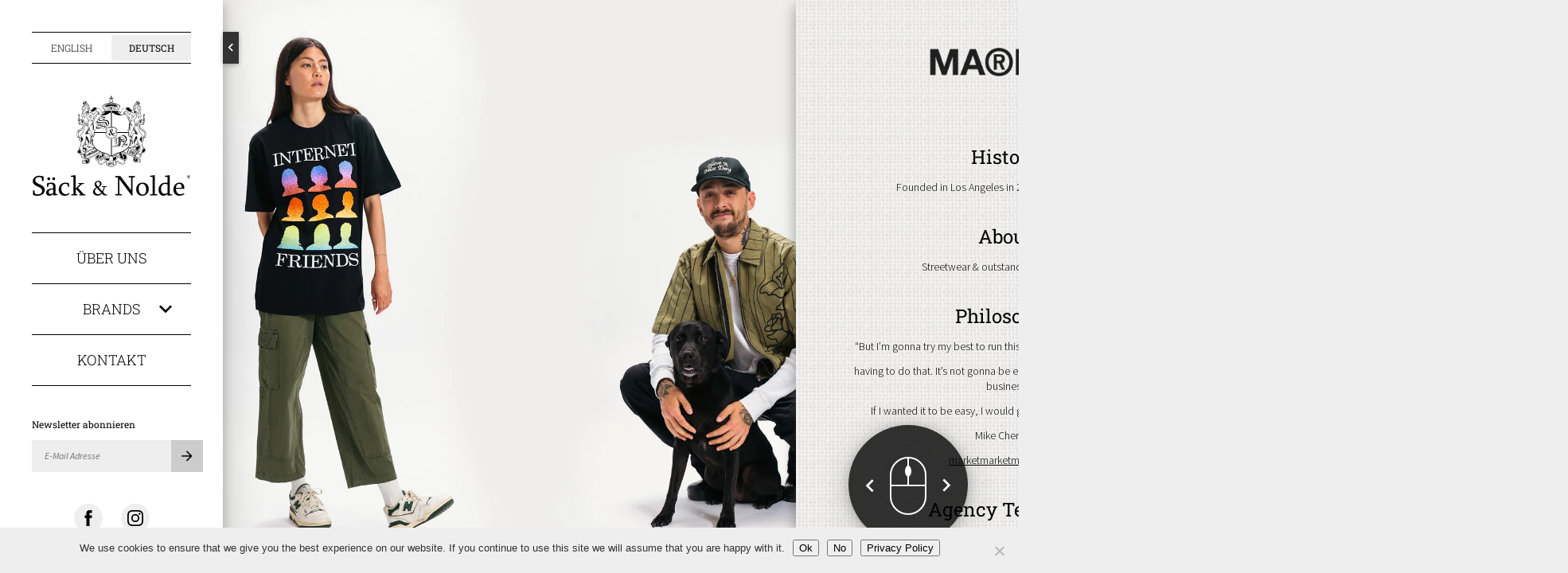

--- FILE ---
content_type: text/html; charset=UTF-8
request_url: https://www.saeckundnolde.de/de/brand/market/
body_size: 10320
content:
<!DOCTYPE html>
<html class="no-js ua-chrome" lang="de-DE">
	<head>
		<title>Market - Säck &amp; Nolde</title>
		<meta charset="UTF-8" />
		<meta name="viewport" content="width=device-width, initial-scale=1.0" />
		<link rel="alternate" href="https://www.saeckundnolde.de/en/brand/market-2/" hreflang="en" />
<link rel="alternate" href="https://www.saeckundnolde.de/de/brand/market/" hreflang="de" />

<!-- Google Tag Manager for WordPress by gtm4wp.com -->
<script data-cfasync="false" data-pagespeed-no-defer>
	var gtm4wp_datalayer_name = "dataLayer";
	var dataLayer = dataLayer || [];
</script>
<!-- End Google Tag Manager for WordPress by gtm4wp.com -->
<!-- The SEO Framework von Sybre Waaijer -->
<meta name="robots" content="max-snippet:-1,max-image-preview:large,max-video-preview:-1" />
<link rel="canonical" href="https://www.saeckundnolde.de/de/brand/market/" />
<meta property="og:type" content="article" />
<meta property="og:locale" content="de_DE" />
<meta property="og:site_name" content="Säck &amp; Nolde" />
<meta property="og:title" content="Market" />
<meta property="og:url" content="https://www.saeckundnolde.de/de/brand/market/" />
<meta property="og:image" content="https://www.saeckundnolde.de/wp-content/uploads/2016/08/cropped-logo_contact.png" />
<meta property="og:image:width" content="512" />
<meta property="og:image:height" content="512" />
<meta property="article:published_time" content="2022-06-27T11:51:52+00:00" />
<meta property="article:modified_time" content="2023-07-21T13:15:09+00:00" />
<meta name="twitter:card" content="summary_large_image" />
<meta name="twitter:title" content="Market" />
<meta name="twitter:image" content="https://www.saeckundnolde.de/wp-content/uploads/2016/08/cropped-logo_contact.png" />
<script type="application/ld+json">{"@context":"https://schema.org","@graph":[{"@type":"WebSite","@id":"https://www.saeckundnolde.de/de/home/#/schema/WebSite","url":"https://www.saeckundnolde.de/de/home/","name":"Säck & Nolde","inLanguage":"de","potentialAction":{"@type":"SearchAction","target":{"@type":"EntryPoint","urlTemplate":"https://www.saeckundnolde.de/de/search/{search_term_string}/"},"query-input":"required name=search_term_string"},"publisher":{"@type":"Organization","@id":"https://www.saeckundnolde.de/de/home/#/schema/Organization","name":"Säck & Nolde","url":"https://www.saeckundnolde.de/de/home/","logo":{"@type":"ImageObject","url":"https://www.saeckundnolde.de/wp-content/uploads/2016/08/cropped-logo_contact.png","contentUrl":"https://www.saeckundnolde.de/wp-content/uploads/2016/08/cropped-logo_contact.png","width":512,"height":512}}},{"@type":"WebPage","@id":"https://www.saeckundnolde.de/de/brand/market/","url":"https://www.saeckundnolde.de/de/brand/market/","name":"Market - Säck & Nolde","inLanguage":"de","isPartOf":{"@id":"https://www.saeckundnolde.de/de/home/#/schema/WebSite"},"breadcrumb":{"@type":"BreadcrumbList","@id":"https://www.saeckundnolde.de/de/home/#/schema/BreadcrumbList","itemListElement":[{"@type":"ListItem","position":1,"item":"https://www.saeckundnolde.de/de/home/","name":"Säck & Nolde"},{"@type":"ListItem","position":2,"name":"Market"}]},"potentialAction":{"@type":"ReadAction","target":"https://www.saeckundnolde.de/de/brand/market/"},"datePublished":"2022-06-27T11:51:52+00:00","dateModified":"2023-07-21T13:15:09+00:00"}]}</script>
<!-- / The SEO Framework von Sybre Waaijer | 4.42ms meta | 1.75ms boot -->

<link rel='dns-prefetch' href='//www.saeckundnolde.de' />
<style id='wp-img-auto-sizes-contain-inline-css' type='text/css'>
img:is([sizes=auto i],[sizes^="auto," i]){contain-intrinsic-size:3000px 1500px}
/*# sourceURL=wp-img-auto-sizes-contain-inline-css */
</style>
<style id='wp-block-library-inline-css' type='text/css'>
:root{--wp-block-synced-color:#7a00df;--wp-block-synced-color--rgb:122,0,223;--wp-bound-block-color:var(--wp-block-synced-color);--wp-editor-canvas-background:#ddd;--wp-admin-theme-color:#007cba;--wp-admin-theme-color--rgb:0,124,186;--wp-admin-theme-color-darker-10:#006ba1;--wp-admin-theme-color-darker-10--rgb:0,107,160.5;--wp-admin-theme-color-darker-20:#005a87;--wp-admin-theme-color-darker-20--rgb:0,90,135;--wp-admin-border-width-focus:2px}@media (min-resolution:192dpi){:root{--wp-admin-border-width-focus:1.5px}}.wp-element-button{cursor:pointer}:root .has-very-light-gray-background-color{background-color:#eee}:root .has-very-dark-gray-background-color{background-color:#313131}:root .has-very-light-gray-color{color:#eee}:root .has-very-dark-gray-color{color:#313131}:root .has-vivid-green-cyan-to-vivid-cyan-blue-gradient-background{background:linear-gradient(135deg,#00d084,#0693e3)}:root .has-purple-crush-gradient-background{background:linear-gradient(135deg,#34e2e4,#4721fb 50%,#ab1dfe)}:root .has-hazy-dawn-gradient-background{background:linear-gradient(135deg,#faaca8,#dad0ec)}:root .has-subdued-olive-gradient-background{background:linear-gradient(135deg,#fafae1,#67a671)}:root .has-atomic-cream-gradient-background{background:linear-gradient(135deg,#fdd79a,#004a59)}:root .has-nightshade-gradient-background{background:linear-gradient(135deg,#330968,#31cdcf)}:root .has-midnight-gradient-background{background:linear-gradient(135deg,#020381,#2874fc)}:root{--wp--preset--font-size--normal:16px;--wp--preset--font-size--huge:42px}.has-regular-font-size{font-size:1em}.has-larger-font-size{font-size:2.625em}.has-normal-font-size{font-size:var(--wp--preset--font-size--normal)}.has-huge-font-size{font-size:var(--wp--preset--font-size--huge)}.has-text-align-center{text-align:center}.has-text-align-left{text-align:left}.has-text-align-right{text-align:right}.has-fit-text{white-space:nowrap!important}#end-resizable-editor-section{display:none}.aligncenter{clear:both}.items-justified-left{justify-content:flex-start}.items-justified-center{justify-content:center}.items-justified-right{justify-content:flex-end}.items-justified-space-between{justify-content:space-between}.screen-reader-text{border:0;clip-path:inset(50%);height:1px;margin:-1px;overflow:hidden;padding:0;position:absolute;width:1px;word-wrap:normal!important}.screen-reader-text:focus{background-color:#ddd;clip-path:none;color:#444;display:block;font-size:1em;height:auto;left:5px;line-height:normal;padding:15px 23px 14px;text-decoration:none;top:5px;width:auto;z-index:100000}html :where(.has-border-color){border-style:solid}html :where([style*=border-top-color]){border-top-style:solid}html :where([style*=border-right-color]){border-right-style:solid}html :where([style*=border-bottom-color]){border-bottom-style:solid}html :where([style*=border-left-color]){border-left-style:solid}html :where([style*=border-width]){border-style:solid}html :where([style*=border-top-width]){border-top-style:solid}html :where([style*=border-right-width]){border-right-style:solid}html :where([style*=border-bottom-width]){border-bottom-style:solid}html :where([style*=border-left-width]){border-left-style:solid}html :where(img[class*=wp-image-]){height:auto;max-width:100%}:where(figure){margin:0 0 1em}html :where(.is-position-sticky){--wp-admin--admin-bar--position-offset:var(--wp-admin--admin-bar--height,0px)}@media screen and (max-width:600px){html :where(.is-position-sticky){--wp-admin--admin-bar--position-offset:0px}}

/*# sourceURL=wp-block-library-inline-css */
</style><style id='global-styles-inline-css' type='text/css'>
:root{--wp--preset--aspect-ratio--square: 1;--wp--preset--aspect-ratio--4-3: 4/3;--wp--preset--aspect-ratio--3-4: 3/4;--wp--preset--aspect-ratio--3-2: 3/2;--wp--preset--aspect-ratio--2-3: 2/3;--wp--preset--aspect-ratio--16-9: 16/9;--wp--preset--aspect-ratio--9-16: 9/16;--wp--preset--color--black: #000000;--wp--preset--color--cyan-bluish-gray: #abb8c3;--wp--preset--color--white: #ffffff;--wp--preset--color--pale-pink: #f78da7;--wp--preset--color--vivid-red: #cf2e2e;--wp--preset--color--luminous-vivid-orange: #ff6900;--wp--preset--color--luminous-vivid-amber: #fcb900;--wp--preset--color--light-green-cyan: #7bdcb5;--wp--preset--color--vivid-green-cyan: #00d084;--wp--preset--color--pale-cyan-blue: #8ed1fc;--wp--preset--color--vivid-cyan-blue: #0693e3;--wp--preset--color--vivid-purple: #9b51e0;--wp--preset--gradient--vivid-cyan-blue-to-vivid-purple: linear-gradient(135deg,rgb(6,147,227) 0%,rgb(155,81,224) 100%);--wp--preset--gradient--light-green-cyan-to-vivid-green-cyan: linear-gradient(135deg,rgb(122,220,180) 0%,rgb(0,208,130) 100%);--wp--preset--gradient--luminous-vivid-amber-to-luminous-vivid-orange: linear-gradient(135deg,rgb(252,185,0) 0%,rgb(255,105,0) 100%);--wp--preset--gradient--luminous-vivid-orange-to-vivid-red: linear-gradient(135deg,rgb(255,105,0) 0%,rgb(207,46,46) 100%);--wp--preset--gradient--very-light-gray-to-cyan-bluish-gray: linear-gradient(135deg,rgb(238,238,238) 0%,rgb(169,184,195) 100%);--wp--preset--gradient--cool-to-warm-spectrum: linear-gradient(135deg,rgb(74,234,220) 0%,rgb(151,120,209) 20%,rgb(207,42,186) 40%,rgb(238,44,130) 60%,rgb(251,105,98) 80%,rgb(254,248,76) 100%);--wp--preset--gradient--blush-light-purple: linear-gradient(135deg,rgb(255,206,236) 0%,rgb(152,150,240) 100%);--wp--preset--gradient--blush-bordeaux: linear-gradient(135deg,rgb(254,205,165) 0%,rgb(254,45,45) 50%,rgb(107,0,62) 100%);--wp--preset--gradient--luminous-dusk: linear-gradient(135deg,rgb(255,203,112) 0%,rgb(199,81,192) 50%,rgb(65,88,208) 100%);--wp--preset--gradient--pale-ocean: linear-gradient(135deg,rgb(255,245,203) 0%,rgb(182,227,212) 50%,rgb(51,167,181) 100%);--wp--preset--gradient--electric-grass: linear-gradient(135deg,rgb(202,248,128) 0%,rgb(113,206,126) 100%);--wp--preset--gradient--midnight: linear-gradient(135deg,rgb(2,3,129) 0%,rgb(40,116,252) 100%);--wp--preset--font-size--small: 13px;--wp--preset--font-size--medium: 20px;--wp--preset--font-size--large: 36px;--wp--preset--font-size--x-large: 42px;--wp--preset--spacing--20: 0.44rem;--wp--preset--spacing--30: 0.67rem;--wp--preset--spacing--40: 1rem;--wp--preset--spacing--50: 1.5rem;--wp--preset--spacing--60: 2.25rem;--wp--preset--spacing--70: 3.38rem;--wp--preset--spacing--80: 5.06rem;--wp--preset--shadow--natural: 6px 6px 9px rgba(0, 0, 0, 0.2);--wp--preset--shadow--deep: 12px 12px 50px rgba(0, 0, 0, 0.4);--wp--preset--shadow--sharp: 6px 6px 0px rgba(0, 0, 0, 0.2);--wp--preset--shadow--outlined: 6px 6px 0px -3px rgb(255, 255, 255), 6px 6px rgb(0, 0, 0);--wp--preset--shadow--crisp: 6px 6px 0px rgb(0, 0, 0);}:where(.is-layout-flex){gap: 0.5em;}:where(.is-layout-grid){gap: 0.5em;}body .is-layout-flex{display: flex;}.is-layout-flex{flex-wrap: wrap;align-items: center;}.is-layout-flex > :is(*, div){margin: 0;}body .is-layout-grid{display: grid;}.is-layout-grid > :is(*, div){margin: 0;}:where(.wp-block-columns.is-layout-flex){gap: 2em;}:where(.wp-block-columns.is-layout-grid){gap: 2em;}:where(.wp-block-post-template.is-layout-flex){gap: 1.25em;}:where(.wp-block-post-template.is-layout-grid){gap: 1.25em;}.has-black-color{color: var(--wp--preset--color--black) !important;}.has-cyan-bluish-gray-color{color: var(--wp--preset--color--cyan-bluish-gray) !important;}.has-white-color{color: var(--wp--preset--color--white) !important;}.has-pale-pink-color{color: var(--wp--preset--color--pale-pink) !important;}.has-vivid-red-color{color: var(--wp--preset--color--vivid-red) !important;}.has-luminous-vivid-orange-color{color: var(--wp--preset--color--luminous-vivid-orange) !important;}.has-luminous-vivid-amber-color{color: var(--wp--preset--color--luminous-vivid-amber) !important;}.has-light-green-cyan-color{color: var(--wp--preset--color--light-green-cyan) !important;}.has-vivid-green-cyan-color{color: var(--wp--preset--color--vivid-green-cyan) !important;}.has-pale-cyan-blue-color{color: var(--wp--preset--color--pale-cyan-blue) !important;}.has-vivid-cyan-blue-color{color: var(--wp--preset--color--vivid-cyan-blue) !important;}.has-vivid-purple-color{color: var(--wp--preset--color--vivid-purple) !important;}.has-black-background-color{background-color: var(--wp--preset--color--black) !important;}.has-cyan-bluish-gray-background-color{background-color: var(--wp--preset--color--cyan-bluish-gray) !important;}.has-white-background-color{background-color: var(--wp--preset--color--white) !important;}.has-pale-pink-background-color{background-color: var(--wp--preset--color--pale-pink) !important;}.has-vivid-red-background-color{background-color: var(--wp--preset--color--vivid-red) !important;}.has-luminous-vivid-orange-background-color{background-color: var(--wp--preset--color--luminous-vivid-orange) !important;}.has-luminous-vivid-amber-background-color{background-color: var(--wp--preset--color--luminous-vivid-amber) !important;}.has-light-green-cyan-background-color{background-color: var(--wp--preset--color--light-green-cyan) !important;}.has-vivid-green-cyan-background-color{background-color: var(--wp--preset--color--vivid-green-cyan) !important;}.has-pale-cyan-blue-background-color{background-color: var(--wp--preset--color--pale-cyan-blue) !important;}.has-vivid-cyan-blue-background-color{background-color: var(--wp--preset--color--vivid-cyan-blue) !important;}.has-vivid-purple-background-color{background-color: var(--wp--preset--color--vivid-purple) !important;}.has-black-border-color{border-color: var(--wp--preset--color--black) !important;}.has-cyan-bluish-gray-border-color{border-color: var(--wp--preset--color--cyan-bluish-gray) !important;}.has-white-border-color{border-color: var(--wp--preset--color--white) !important;}.has-pale-pink-border-color{border-color: var(--wp--preset--color--pale-pink) !important;}.has-vivid-red-border-color{border-color: var(--wp--preset--color--vivid-red) !important;}.has-luminous-vivid-orange-border-color{border-color: var(--wp--preset--color--luminous-vivid-orange) !important;}.has-luminous-vivid-amber-border-color{border-color: var(--wp--preset--color--luminous-vivid-amber) !important;}.has-light-green-cyan-border-color{border-color: var(--wp--preset--color--light-green-cyan) !important;}.has-vivid-green-cyan-border-color{border-color: var(--wp--preset--color--vivid-green-cyan) !important;}.has-pale-cyan-blue-border-color{border-color: var(--wp--preset--color--pale-cyan-blue) !important;}.has-vivid-cyan-blue-border-color{border-color: var(--wp--preset--color--vivid-cyan-blue) !important;}.has-vivid-purple-border-color{border-color: var(--wp--preset--color--vivid-purple) !important;}.has-vivid-cyan-blue-to-vivid-purple-gradient-background{background: var(--wp--preset--gradient--vivid-cyan-blue-to-vivid-purple) !important;}.has-light-green-cyan-to-vivid-green-cyan-gradient-background{background: var(--wp--preset--gradient--light-green-cyan-to-vivid-green-cyan) !important;}.has-luminous-vivid-amber-to-luminous-vivid-orange-gradient-background{background: var(--wp--preset--gradient--luminous-vivid-amber-to-luminous-vivid-orange) !important;}.has-luminous-vivid-orange-to-vivid-red-gradient-background{background: var(--wp--preset--gradient--luminous-vivid-orange-to-vivid-red) !important;}.has-very-light-gray-to-cyan-bluish-gray-gradient-background{background: var(--wp--preset--gradient--very-light-gray-to-cyan-bluish-gray) !important;}.has-cool-to-warm-spectrum-gradient-background{background: var(--wp--preset--gradient--cool-to-warm-spectrum) !important;}.has-blush-light-purple-gradient-background{background: var(--wp--preset--gradient--blush-light-purple) !important;}.has-blush-bordeaux-gradient-background{background: var(--wp--preset--gradient--blush-bordeaux) !important;}.has-luminous-dusk-gradient-background{background: var(--wp--preset--gradient--luminous-dusk) !important;}.has-pale-ocean-gradient-background{background: var(--wp--preset--gradient--pale-ocean) !important;}.has-electric-grass-gradient-background{background: var(--wp--preset--gradient--electric-grass) !important;}.has-midnight-gradient-background{background: var(--wp--preset--gradient--midnight) !important;}.has-small-font-size{font-size: var(--wp--preset--font-size--small) !important;}.has-medium-font-size{font-size: var(--wp--preset--font-size--medium) !important;}.has-large-font-size{font-size: var(--wp--preset--font-size--large) !important;}.has-x-large-font-size{font-size: var(--wp--preset--font-size--x-large) !important;}
/*# sourceURL=global-styles-inline-css */
</style>

<style id='classic-theme-styles-inline-css' type='text/css'>
/*! This file is auto-generated */
.wp-block-button__link{color:#fff;background-color:#32373c;border-radius:9999px;box-shadow:none;text-decoration:none;padding:calc(.667em + 2px) calc(1.333em + 2px);font-size:1.125em}.wp-block-file__button{background:#32373c;color:#fff;text-decoration:none}
/*# sourceURL=/wp-includes/css/classic-themes.min.css */
</style>
<link rel='stylesheet' id='contact-form-7-css' href='https://www.saeckundnolde.de/wp-content/plugins/contact-form-7/includes/css/styles.css?ver=6.1.4' type='text/css' media='all' />
<link rel='stylesheet' id='cookie-notice-front-css' href='https://www.saeckundnolde.de/wp-content/plugins/cookie-notice/css/front.min.css?ver=2.5.11' type='text/css' media='all' />
<link rel='stylesheet' id='bundle-css-css' href='https://www.saeckundnolde.de/wp-content/themes/saeckundnolde/styles/bundle.css?ver=6.9' type='text/css' media='all' />
<script type="text/javascript" id="cookie-notice-front-js-before">
/* <![CDATA[ */
var cnArgs = {"ajaxUrl":"https:\/\/www.saeckundnolde.de\/wp-admin\/admin-ajax.php","nonce":"744ed785f6","hideEffect":"fade","position":"bottom","onScroll":false,"onScrollOffset":100,"onClick":false,"cookieName":"cookie_notice_accepted","cookieTime":2592000,"cookieTimeRejected":2592000,"globalCookie":false,"redirection":true,"cache":true,"revokeCookies":false,"revokeCookiesOpt":"automatic"};

//# sourceURL=cookie-notice-front-js-before
/* ]]> */
</script>
<script type="text/javascript" src="https://www.saeckundnolde.de/wp-content/plugins/cookie-notice/js/front.min.js?ver=2.5.11" id="cookie-notice-front-js"></script>
<link rel="https://api.w.org/" href="https://www.saeckundnolde.de/wp-json/" />
<!-- Google Tag Manager for WordPress by gtm4wp.com -->
<!-- GTM Container placement set to footer -->
<script data-cfasync="false" data-pagespeed-no-defer type="text/javascript">
	var dataLayer_content = {"siteID":0,"siteName":"","pagePostType":"brand","pagePostType2":"single-brand","pagePostAuthor":"Markus Buddenbrock","browserName":"","browserVersion":"","browserEngineName":"","browserEngineVersion":"","osName":"","osVersion":"","deviceType":"bot","deviceManufacturer":"","deviceModel":""};
	dataLayer.push( dataLayer_content );
</script>
<script data-cfasync="false" data-pagespeed-no-defer type="text/javascript">
(function(w,d,s,l,i){w[l]=w[l]||[];w[l].push({'gtm.start':
new Date().getTime(),event:'gtm.js'});var f=d.getElementsByTagName(s)[0],
j=d.createElement(s),dl=l!='dataLayer'?'&l='+l:'';j.async=true;j.src=
'//www.googletagmanager.com/gtm.js?id='+i+dl;f.parentNode.insertBefore(j,f);
})(window,document,'script','dataLayer','GTM-KTP6V7');
</script>
<!-- End Google Tag Manager for WordPress by gtm4wp.com --><link rel="icon" href="https://www.saeckundnolde.de/wp-content/uploads/2016/08/cropped-logo_contact-32x32.png" sizes="32x32" />
<link rel="icon" href="https://www.saeckundnolde.de/wp-content/uploads/2016/08/cropped-logo_contact-192x192.png" sizes="192x192" />
<link rel="apple-touch-icon" href="https://www.saeckundnolde.de/wp-content/uploads/2016/08/cropped-logo_contact-180x180.png" />
<meta name="msapplication-TileImage" content="https://www.saeckundnolde.de/wp-content/uploads/2016/08/cropped-logo_contact-270x270.png" />
		<!--[if lte IE 10 ]>
		<script src="https://cdnjs.cloudflare.com/ajax/libs/html5shiv/3.7.3/html5shiv.min.js"></script>
		<script src="https://cdnjs.cloudflare.com/ajax/libs/respond.js/1.4.2/respond.min.js"></script>
		<![endif]-->
	</head>
	<!--[if gte IE 9 ]>
	<body class="ie wp-singular brand-template-default single single-brand postid-1805 wp-theme-saeckundnolde cookies-not-set">
	<![endif]-->
	<!--[if lt IE 9 ]>
	<body class="oldie ie wp-singular brand-template-default single single-brand postid-1805 wp-theme-saeckundnolde cookies-not-set">
	<![endif]-->
	<!--[if !IE]>-->
	<body class="wp-singular brand-template-default single single-brand postid-1805 wp-theme-saeckundnolde cookies-not-set">
	<!--<![endif]-->
		<section class="main">
      <header class="layer layer-sidebar" data-sidebar="true">
        <div class="inside">
          <nav class="menu menu-language">
						<ul>	<li class="lang-item lang-item-2 lang-item-en lang-item-first"><a lang="en-GB" hreflang="en-GB" href="https://www.saeckundnolde.de/en/brand/market-2/">English</a></li>
	<li class="lang-item lang-item-5 lang-item-de current-lang"><a lang="de-DE" hreflang="de-DE" href="https://www.saeckundnolde.de/de/brand/market/" aria-current="true">Deutsch</a></li>
</ul>
          </nav>
          <a href="https://www.saeckundnolde.de/de/home" class="logo">
            <img class="emblem" src="https://www.saeckundnolde.de/wp-content/themes/saeckundnolde/styles/images/emblem.svg" />
            <img class="wordmark" src="https://www.saeckundnolde.de/wp-content/themes/saeckundnolde/styles/images/wordmark.svg" />
          </a>
          <div class="description">
            <p></p>
          </div>
					<nav class="menu menu-pages">
						<ul id="menu-hauptmenue" class="menu"><li id="menu-item-849" class="menu-item menu-item-type-post_type menu-item-object-page menu-item-849"><a href="https://www.saeckundnolde.de/de/ueber-uns/">Über uns</a></li>
<li id="menu-item-959" class="menu-item menu-item-type-post_type menu-item-object-page menu-item-has-children menu-item-959"><a href="https://www.saeckundnolde.de/de/brands/">Brands</a>
<ul class="sub-menu">
	<li id="menu-item-2128" class="menu-item menu-item-type-post_type menu-item-object-brand menu-item-2128"><a href="https://www.saeckundnolde.de/de/brand/elmer_by_swany/">Elmer by Swany 1893</a></li>
	<li id="menu-item-686" class="menu-item menu-item-type-post_type menu-item-object-brand menu-item-686"><a href="https://www.saeckundnolde.de/de/brand/gramicci/">Gramicci</a></li>
	<li id="menu-item-679" class="menu-item menu-item-type-post_type menu-item-object-brand menu-item-679"><a href="https://www.saeckundnolde.de/de/brand/jason-markk/">Jason Markk</a></li>
	<li id="menu-item-2286" class="menu-item menu-item-type-post_type menu-item-object-brand menu-item-2286"><a href="https://www.saeckundnolde.de/de/brand/keen/">KEEN</a></li>
	<li id="menu-item-2401" class="menu-item menu-item-type-post_type menu-item-object-brand menu-item-2401"><a href="https://www.saeckundnolde.de/de/brand/mizuno/">Mizuno</a></li>
	<li id="menu-item-2013" class="menu-item menu-item-type-post_type menu-item-object-brand menu-item-2013"><a href="https://www.saeckundnolde.de/de/brand/newamsterdamsurfassociation/">New Amsterdam Surf Association</a></li>
	<li id="menu-item-685" class="menu-item menu-item-type-post_type menu-item-object-brand menu-item-685"><a href="https://www.saeckundnolde.de/de/brand/stussy/">Stussy</a></li>
	<li id="menu-item-2403" class="menu-item menu-item-type-post_type menu-item-object-brand menu-item-2403"><a href="https://www.saeckundnolde.de/de/brand/x-large/">X-Large</a></li>
</ul>
</li>
<li id="menu-item-652" class="menu-item menu-item-type-post_type menu-item-object-page menu-item-652"><a href="https://www.saeckundnolde.de/de/kontakt/">Kontakt</a></li>
</ul><!-- This menu is cached by Docket Cache -->
					</nav>
					<div class="newsletter newsletter-subscribe" id="mc_embed_signup">
												<form class="form validate" action="//saeckundnolde.us2.list-manage.com/subscribe/post?u=7919a2768b1980b9b21021464&amp;id=fb961109a0" method="post" id="mc-embedded-subscribe-form" name="mc-embedded-subscribe-form" target="_blank" novalidate>
														<div id="mc_embed_signup_scroll">
								<div id="mce-responses" class="clear">
									<div class="response" id="mce-error-response" style="display:none"></div>
									<div class="response" id="mce-success-response" style="display:none"></div>
								</div>
																	<div style="position: absolute; left: -5000px;" aria-hidden="true"><input type="text" name="b_7919a2768b1980b9b21021464_fb961109a0" tabindex="-1" value=""></div>
									<label class="field field-label" for="mce-EMAIL">Newsletter abonnieren</label>
					      								<div class="field-group">
																			<input class="field field-text" type="email" name="EMAIL" id="mce-EMAIL" placeholder="E-Mail Adresse" />
										<button id="mc-embedded-subscribe" class="field field-submit field-submit-icon" type="submit" name="action" title="Newsletter abonnieren">
						      										<svg class="icon icon-small" height="24" viewBox="0 0 24 24" width="24" xmlns="http://www.w3.org/2000/svg">
											<title>Subscribe to newsletter</title>
											<path d="M12 4l-1.41 1.41L16.17 11H4v2h12.17l-5.58 5.59L12 20l8-8z"/>
										</svg>
									</button>
								</div>
							</div>
						</form>
					</div>
					<nav class="menu menu-social">
						<ul>
							<li>
								<a href="http://www.facebook.com/pages/Sack-und-Nolde-Distribution/157450326665" target="_blank">
									<svg class="icon icon-small" xmlns="http://www.w3.org/2000/svg" width="6.874" height="15" viewBox="0 0 6.874 15">
										<title>Facebook</title>
										<path d="M100.247,745.4H98.688v2.564h1.56V755.5h3v-7.564h2.093l0.222-2.532h-2.315v-1.443c0-.6.119-0.833,0.692-0.833h1.623V740.5h-2.076c-2.232,0-3.239.989-3.239,2.885V745.4Z" transform="translate(-98.688 -740.5)"/>
									</svg>
								</a>
							</li>
							<li>
								<a href="http://instagram.com/saeckundnolde" target="_blank">
									<svg class="icon icon-small" xmlns="http://www.w3.org/2000/svg" width="16" height="16" viewBox="0 0 16 16">
										<title>Instagram</title>
										<path d="M153,741.451c2.133,0,2.386.008,3.228,0.047a4.385,4.385,0,0,1,1.483.275,2.637,2.637,0,0,1,1.516,1.516,4.385,4.385,0,0,1,.275,1.483c0.039,0.842.047,1.095,0.047,3.228s-0.008,2.386-.047,3.228a4.385,4.385,0,0,1-.275,1.483,2.637,2.637,0,0,1-1.516,1.516,4.385,4.385,0,0,1-1.483.275c-0.842.039-1.095,0.047-3.228,0.047s-2.386-.008-3.228-0.047a4.385,4.385,0,0,1-1.483-.275,2.637,2.637,0,0,1-1.516-1.516,4.385,4.385,0,0,1-.275-1.483c-0.039-.842-0.047-1.095-0.047-3.228s0.008-2.386.047-3.228a4.385,4.385,0,0,1,.275-1.483,2.637,2.637,0,0,1,1.516-1.516,4.385,4.385,0,0,1,1.483-.275c0.842-.039,1.095-0.047,3.228-0.047m0-1.439c-2.17,0-2.442.009-3.294,0.048a5.856,5.856,0,0,0-1.939.371,4.08,4.08,0,0,0-2.336,2.336,5.856,5.856,0,0,0-.371,1.939c-0.039.852-.048,1.124-0.048,3.294s0.009,2.442.048,3.294a5.856,5.856,0,0,0,.371,1.939,4.08,4.08,0,0,0,2.336,2.336,5.856,5.856,0,0,0,1.939.371c0.852,0.039,1.124.048,3.294,0.048s2.442-.009,3.294-0.048a5.856,5.856,0,0,0,1.939-.371,4.08,4.08,0,0,0,2.336-2.336,5.856,5.856,0,0,0,.371-1.939c0.039-.852.048-1.124,0.048-3.294s-0.009-2.442-.048-3.294a5.856,5.856,0,0,0-.371-1.939,4.08,4.08,0,0,0-2.336-2.336,5.856,5.856,0,0,0-1.939-.371c-0.852-.039-1.124-0.048-3.294-0.048h0Zm0,3.886a4.1,4.1,0,1,0,4.1,4.1A4.1,4.1,0,0,0,153,743.9Zm0,6.765A2.663,2.663,0,1,1,155.663,748,2.663,2.663,0,0,1,153,750.663Zm5.223-6.927a0.959,0.959,0,1,1-.959-0.959A0.958,0.958,0,0,1,158.223,743.736Z" transform="translate(-145 -740)"/>
									</svg>
								</a>
							</li>
							
						</ul>
					</nav>
					<div class="sidebar-toggle">
						<svg class="icon icon-small icon-collapse" height="24" viewBox="0 0 24 24" width="24" xmlns="http://www.w3.org/2000/svg">
							<title>Collapse</title>
							<path d="M15.41 16.09l-4.58-4.59 4.58-4.59L14 5.5l-6 6 6 6z"/>
						</svg>
						<svg class="icon icon-small icon-expand" height="24" viewBox="0 0 24 24" width="24" xmlns="http://www.w3.org/2000/svg">
							<title>Expand</title>
							<path d="M3 18h18v-2H3v2zm0-5h18v-2H3v2zm0-7v2h18V6H3z"/>
						</svg>
					</div>
				</div>
			</header>
      <section class="layer layer-image z-20" data-parallax="true" data-speed="0.5">
      <figure class="image">
                  <picture>
            <source srcset="https://www.saeckundnolde.de/wp-content/uploads/2022/06/MARKET_NEW_1600x1200-530x398.jpg" media="(max-width: 530px)">
            <img src="https://www.saeckundnolde.de/wp-content/uploads/2022/06/MARKET_NEW_1600x1200.jpg" alt="" />
          </picture>
                        </figure>
    </section>
        <section class="layer layer-text z-20" data-parallax="true" data-speed="0.5">
                  <figure class="image">
                      <picture>
              <source srcset="https://www.saeckundnolde.de/wp-content/uploads/2022/06/MARKET_Logo.png" media="(max-width: 530px)">
              <img src="https://www.saeckundnolde.de/wp-content/uploads/2022/06/MARKET_Logo.png" alt="" />
            </picture>
                              </figure>
                        <div class="text">
          <h1 style="text-align: center;">History:</h1>
<p style="text-align: center;">Founded in Los Angeles in 2016 by Mike Cherman</p>
<h1 style="text-align: center;">About:</h1>
<p style="text-align: center;">Streetwear &amp; outstanding accessories</p>
<h1 style="text-align: center;">Philosophy:</h1>
<p style="text-align: center;">“But I’m gonna try my best to run this thing as far as I can go without</p>
<p style="text-align: center;">having to do that. It’s not gonna be easy, but that’s part of building a business.</p>
<p style="text-align: center;">If I wanted it to be easy, I would go pick another profession.”</p>
<p style="text-align: center;">Mike Cherman</p>
<p style="text-align: center;"><a href="https://marketmarketmarket.com/">marketmarketmarket.com</a></p>
<h1 style="text-align: center;">Agency Territory:</h1>
<p style="text-align: center;">Germany, Austria, BeNeLux, Poland, Czech Republic, Slovakia, Hungary, Estonia, Lithuania, Latvia,</p>
<p style="text-align: center;">Spain, France, Greece, Portugal, Croatia, Serbia,</p>
<p>&nbsp;</p>
<p style="text-align: center;">
        </div>
            </section>
        <section class="layer layer-image z-20" data-parallax="true" data-speed="0.5">
      <figure class="image">
                  <picture>
            <source srcset="https://www.saeckundnolde.de/wp-content/uploads/2022/06/MARKET_NEW_1600x1200_3-530x398.jpg" media="(max-width: 530px)">
            <img src="https://www.saeckundnolde.de/wp-content/uploads/2022/06/MARKET_NEW_1600x1200_3.jpg" alt="" />
          </picture>
                        </figure>
    </section>
      </section>
    <div class="mouse-scroll">
      <span class="mouse">
        <span class="mouse-movement"></span>
        <span class="mouse-left"></span>
        <span class="mouse-right"></span>
      </span>
      <svg class="arrow-right icon icon-medium" height="24" viewBox="0 0 24 24" width="24" xmlns="http://www.w3.org/2000/svg"><path d="M8.59 16.34l4.58-4.59-4.58-4.59L10 5.75l6 6-6 6z"/></svg>
      <svg class="arrow-left icon icon-medium" height="24" viewBox="0 0 24 24" width="24" xmlns="http://www.w3.org/2000/svg"><path d="M8.59 16.34l4.58-4.59-4.58-4.59L10 5.75l6 6-6 6z"/></svg>
    </div>
    <script type="speculationrules">
{"prefetch":[{"source":"document","where":{"and":[{"href_matches":"/*"},{"not":{"href_matches":["/wp-*.php","/wp-admin/*","/wp-content/uploads/*","/wp-content/*","/wp-content/plugins/*","/wp-content/themes/saeckundnolde/*","/*\\?(.+)"]}},{"not":{"selector_matches":"a[rel~=\"nofollow\"]"}},{"not":{"selector_matches":".no-prefetch, .no-prefetch a"}}]},"eagerness":"conservative"}]}
</script>

<!-- GTM Container placement set to footer -->
<!-- Google Tag Manager (noscript) -->
				<noscript><iframe src="https://www.googletagmanager.com/ns.html?id=GTM-KTP6V7" height="0" width="0" style="display:none;visibility:hidden" aria-hidden="true"></iframe></noscript>
<!-- End Google Tag Manager (noscript) --><script type="text/javascript" src="https://www.saeckundnolde.de/wp-includes/js/dist/hooks.min.js?ver=dd5603f07f9220ed27f1" id="wp-hooks-js"></script>
<script type="text/javascript" src="https://www.saeckundnolde.de/wp-includes/js/dist/i18n.min.js?ver=c26c3dc7bed366793375" id="wp-i18n-js"></script>
<script type="text/javascript" id="wp-i18n-js-after">
/* <![CDATA[ */
wp.i18n.setLocaleData( { 'text direction\u0004ltr': [ 'ltr' ] } );
//# sourceURL=wp-i18n-js-after
/* ]]> */
</script>
<script type="text/javascript" src="https://www.saeckundnolde.de/wp-content/plugins/contact-form-7/includes/swv/js/index.js?ver=6.1.4" id="swv-js"></script>
<script type="text/javascript" id="contact-form-7-js-translations">
/* <![CDATA[ */
( function( domain, translations ) {
	var localeData = translations.locale_data[ domain ] || translations.locale_data.messages;
	localeData[""].domain = domain;
	wp.i18n.setLocaleData( localeData, domain );
} )( "contact-form-7", {"translation-revision-date":"2025-10-26 03:25:04+0000","generator":"GlotPress\/4.0.3","domain":"messages","locale_data":{"messages":{"":{"domain":"messages","plural-forms":"nplurals=2; plural=n != 1;","lang":"de"},"This contact form is placed in the wrong place.":["Dieses Kontaktformular wurde an der falschen Stelle platziert."],"Error:":["Fehler:"]}},"comment":{"reference":"includes\/js\/index.js"}} );
//# sourceURL=contact-form-7-js-translations
/* ]]> */
</script>
<script type="text/javascript" id="contact-form-7-js-before">
/* <![CDATA[ */
var wpcf7 = {
    "api": {
        "root": "https:\/\/www.saeckundnolde.de\/wp-json\/",
        "namespace": "contact-form-7\/v1"
    },
    "cached": 1
};
//# sourceURL=contact-form-7-js-before
/* ]]> */
</script>
<script type="text/javascript" src="https://www.saeckundnolde.de/wp-content/plugins/contact-form-7/includes/js/index.js?ver=6.1.4" id="contact-form-7-js"></script>
<script type="text/javascript" id="pll_cookie_script-js-after">
/* <![CDATA[ */
(function() {
				var expirationDate = new Date();
				expirationDate.setTime( expirationDate.getTime() + 31536000 * 1000 );
				document.cookie = "pll_language=de; expires=" + expirationDate.toUTCString() + "; path=/; secure; SameSite=Lax";
			}());

//# sourceURL=pll_cookie_script-js-after
/* ]]> */
</script>
<script type="text/javascript" src="https://www.saeckundnolde.de/wp-content/plugins/duracelltomi-google-tag-manager/dist/js/gtm4wp-form-move-tracker.js?ver=1.22.3" id="gtm4wp-form-move-tracker-js"></script>
<script type="text/javascript" src="https://www.saeckundnolde.de/wp-content/themes/saeckundnolde/scripts/bundle.js" id="bundle-js-js"></script>

		<!-- Cookie Notice plugin v2.5.11 by Hu-manity.co https://hu-manity.co/ -->
		<div id="cookie-notice" role="dialog" class="cookie-notice-hidden cookie-revoke-hidden cn-position-bottom" aria-label="Cookie Notice" style="background-color: rgba(238,238,238,1);"><div class="cookie-notice-container" style="color: #333333"><span id="cn-notice-text" class="cn-text-container">We use cookies to ensure that we give you the best experience on our website. If you continue to use this site we will assume that you are happy with it.</span><span id="cn-notice-buttons" class="cn-buttons-container"><button id="cn-accept-cookie" data-cookie-set="accept" class="cn-set-cookie cn-button cn-button-custom field-submit" aria-label="Ok">Ok</button><button id="cn-refuse-cookie" data-cookie-set="refuse" class="cn-set-cookie cn-button cn-button-custom field-submit" aria-label="No">No</button><button data-link-url="http://www.saeckundnolde.de/de/datenschutz/" data-link-target="_blank" id="cn-more-info" class="cn-more-info cn-button cn-button-custom field-submit" aria-label="Privacy Policy">Privacy Policy</button></span><button type="button" id="cn-close-notice" data-cookie-set="accept" class="cn-close-icon" aria-label="No"></button></div>
			
		</div>
		<!-- / Cookie Notice plugin -->  </body>
</html>

<!-- Performance optimized by Docket Cache: https://wordpress.org/plugins/docket-cache -->


--- FILE ---
content_type: text/css
request_url: https://www.saeckundnolde.de/wp-content/themes/saeckundnolde/styles/bundle.css?ver=6.9
body_size: 7837
content:
@charset "UTF-8";@font-face{font-family:"Roboto Slab";font-style:normal;font-weight:300;src:url(../fonts/roboto-slab-v24-latin-300.eot);src:local(""),url(../fonts/roboto-slab-v24-latin-300.eot?#iefix) format("embedded-opentype"),url(../fonts/roboto-slab-v24-latin-300.woff2) format("woff2"),url(../fonts/roboto-slab-v24-latin-300.woff) format("woff"),url(../fonts/roboto-slab-v24-latin-300.ttf) format("truetype"),url(../fonts/roboto-slab-v24-latin-300.svg#RobotoSlab) format("svg")}@font-face{font-family:"Roboto Slab";font-style:normal;font-weight:400;src:url(../fonts/roboto-slab-v24-latin-regular.eot);src:local(""),url(../fonts/roboto-slab-v24-latin-regular.eot?#iefix) format("embedded-opentype"),url(../fonts/roboto-slab-v24-latin-regular.woff2) format("woff2"),url(../fonts/roboto-slab-v24-latin-regular.woff) format("woff"),url(../fonts/roboto-slab-v24-latin-regular.ttf) format("truetype"),url(../fonts/roboto-slab-v24-latin-regular.svg#RobotoSlab) format("svg")}@font-face{font-family:"Source Sans Pro";font-style:normal;font-weight:300;src:url(../fonts/source-sans-pro-v21-latin-300.eot);src:local(""),url(../fonts/source-sans-pro-v21-latin-300.eot?#iefix) format("embedded-opentype"),url(../fonts/source-sans-pro-v21-latin-300.woff2) format("woff2"),url(../fonts/source-sans-pro-v21-latin-300.woff) format("woff"),url(../fonts/source-sans-pro-v21-latin-300.ttf) format("truetype"),url(../fonts/source-sans-pro-v21-latin-300.svg#SourceSansPro) format("svg")}@font-face{font-family:"Source Sans Pro";font-style:normal;font-weight:400;src:url(../fonts/source-sans-pro-v21-latin-regular.eot);src:local(""),url(../fonts/source-sans-pro-v21-latin-regular.eot?#iefix) format("embedded-opentype"),url(../fonts/source-sans-pro-v21-latin-regular.woff2) format("woff2"),url(../fonts/source-sans-pro-v21-latin-regular.woff) format("woff"),url(../fonts/source-sans-pro-v21-latin-regular.ttf) format("truetype"),url(../fonts/source-sans-pro-v21-latin-regular.svg#SourceSansPro) format("svg")}@font-face{font-family:"Source Sans Pro";font-style:italic;font-weight:400;src:url(../fonts/source-sans-pro-v21-latin-italic.eot);src:local(""),url(../fonts/source-sans-pro-v21-latin-italic.eot?#iefix) format("embedded-opentype"),url(../fonts/source-sans-pro-v21-latin-italic.woff2) format("woff2"),url(../fonts/source-sans-pro-v21-latin-italic.woff) format("woff"),url(../fonts/source-sans-pro-v21-latin-italic.ttf) format("truetype"),url(../fonts/source-sans-pro-v21-latin-italic.svg#SourceSansPro) format("svg")}@font-face{font-family:"Source Sans Pro";font-style:normal;font-weight:600;src:url(../fonts/source-sans-pro-v21-latin-600.eot);src:local(""),url(../fonts/source-sans-pro-v21-latin-600.eot?#iefix) format("embedded-opentype"),url(../fonts/source-sans-pro-v21-latin-600.woff2) format("woff2"),url(../fonts/source-sans-pro-v21-latin-600.woff) format("woff"),url(../fonts/source-sans-pro-v21-latin-600.ttf) format("truetype"),url(../fonts/source-sans-pro-v21-latin-600.svg#SourceSansPro) format("svg")}body,html{height:100%}body{margin:0}figure{margin:0}body{-webkit-overflow-scrolling:touch;background:#fff;scroll-behavior:smooth}.scrollbar-measure{width:100px;height:100px;overflow:scroll;position:absolute;top:-9999px}html{font-size:62.5%}body{font-size:18px;font-family:"Source Sans Pro",sans-serif;font-weight:300;line-height:1.4;-webkit-font-smoothing:antialiased;-moz-osx-font-smoothing:grayscale;color:#000}p{margin:0 0 1.2rem 0}h1{font-size:2.4rem;margin:3.6rem 0 1.2rem 0;font-family:"Roboto Slab",serif;font-weight:400}h1:first-child{margin-top:0}h2{font-size:1.8rem;margin:4.4rem 0 1.2rem 0;font-family:"Roboto Slab",serif;font-weight:400}h2:first-child{margin-top:0}a{color:#000;text-decoration:underline}a:focus,a:hover{text-decoration:none}a.button{font-size:2rem;text-decoration:none}a.button .label{border-bottom-width:.1rem;border-bottom-style:solid;border-bottom-color:#000}a.button:focus .icon,a.button:hover .icon{margin-left:.3rem}a img{border:0}.icon{fill:#000;display:inline-block;vertical-align:middle;line-height:0;-webkit-transition:all .4s ease-in-out;transition:all .4s ease-in-out}.icon.icon-small{width:2rem;height:2rem}.icon.icon-small-height{width:3.2rem;height:1.6rem}.icon.icon-medium{width:3.2rem;height:3.2rem}.icon.icon-large{width:6.4rem;height:6.4rem}.icon.icon-logo{width:15.6rem;height:3.9rem}.form .field{font:inherit;-webkit-box-sizing:border-box;box-sizing:border-box;margin-bottom:1em}.form .field.field-select,.form .field.field-text,.form .field.field-textarea{font-style:italic;font-weight:400;background-color:#eee;border:0;padding:1rem 1.6rem;margin-bottom:1em}.form .field.field-select:focus,.form .field.field-select:hover,.form .field.field-text:focus,.form .field.field-text:hover,.form .field.field-textarea:focus,.form .field.field-textarea:hover{outline:0;background-color:#f5f5f5}.form .field.field-textarea{resize:vertical}.form .field.field-select{height:4rem}.form .field.field-label{display:block;font-family:"Roboto Slab",serif;font-weight:400;margin-bottom:1em}.form .field.field-submit{background-color:#ccc;border:0;padding:1rem;margin:0;cursor:pointer;-webkit-transition:background-color .4s ease-in-out;transition:background-color .4s ease-in-out}.form .field.field-submit:focus,.form .field.field-submit:hover{outline:0;background-color:#333;color:#fff}.form .field.field-submit:focus .icon,.form .field.field-submit:hover .icon{fill:#fff}.form .field-group{display:-webkit-box;display:-ms-flexbox;display:flex;margin-bottom:1em}.form .field-group .field.field-text{-webkit-box-flex:1;-ms-flex-positive:1;flex-grow:1;margin-bottom:0}.form .field-group .field.field-submit{-webkit-box-flex:0;-ms-flex-positive:0;flex-grow:0}.newsletter.newsletter-subscribe .form .field{font-size:1.2rem}.menu ul{list-style:none;padding:0;margin:0}.menu.menu-pages{font-size:1.8rem;text-transform:uppercase;text-align:center}.menu.menu-pages ul li{padding:.3rem 0;border-top-width:.1rem;border-top-style:solid;border-top-color:#000}.menu.menu-pages ul li:last-child{border-bottom-width:.1rem;border-bottom-style:solid;border-bottom-color:#000}.menu.menu-pages ul li{position:relative}.menu.menu-pages ul li a{overflow:hidden;text-overflow:ellipsis;display:block;font-family:"Roboto Slab",serif;padding:1.6rem;text-decoration:none;font-weight:300;-webkit-transition:background-color .4s ease-in-out;transition:background-color .4s ease-in-out}.menu.menu-pages ul li a:focus,.menu.menu-pages ul li a:hover{background-color:#f5f5f5}.menu.menu-pages ul li.current-menu-item>a,.menu.menu-pages ul li.current_page_item>a{background-color:#eee;font-weight:400}.menu.menu-pages ul li.menu-item-has-children>a{padding:1.6rem 4rem 1.6rem 4rem}.menu.menu-pages ul li.current_page_parent>a,.menu.menu-pages ul li.submenu-open>a{background-color:#f5f5f5}.menu.menu-pages ul li .submenu-toggle{position:absolute;right:0;top:0;z-index:1848;padding:1.6rem;-webkit-transition:all .4s ease-in-out;transition:all .4s ease-in-out;cursor:pointer}.menu.menu-pages ul li .submenu-toggle:focus .icon,.menu.menu-pages ul li .submenu-toggle:hover .icon{fill:#ccc}.menu.menu-pages ul li .submenu-toggle.active{-webkit-transform:rotate(-180deg);transform:rotate(-180deg)}.menu.menu-pages ul.sub-menu{display:none;font-size:.8em}.menu.menu-pages ul.sub-menu li{border-bottom:0}.menu.menu-pages ul.sub-menu li a{padding:1rem}.menu.menu-pages ul .submenu-open .sub-menu{display:block}.menu.menu-language{font-family:"Roboto Slab",serif;font-size:1.2rem;text-transform:uppercase}.menu.menu-language ul{overflow:hidden;padding:.3rem 0;border-top-width:.1rem;border-top-style:solid;border-top-color:#000;border-bottom-width:.1rem;border-bottom-style:solid;border-bottom-color:#000}.menu.menu-language ul li{float:left;width:50%}.menu.menu-language ul li a{padding:.8rem 2rem;display:block;text-decoration:none;text-align:center;font-weight:300;background-color:#fff;-webkit-transition:background-color .4s ease-in-out;transition:background-color .4s ease-in-out}.menu.menu-language ul li a:focus,.menu.menu-language ul li a:hover{background-color:#f5f5f5}.menu.menu-language ul li.current-lang a{background-color:#eee;font-weight:400}.menu.menu-social ul{text-align:center}.menu.menu-social ul li{display:inline-block;padding:1rem}.menu.menu-social ul li a{background-color:#eee;border-radius:100%;display:inline-block;padding:.8rem;line-height:0;-webkit-transition:background-color .4s ease-in-out;transition:background-color .4s ease-in-out}.menu.menu-social ul li a:focus,.menu.menu-social ul li a:hover{background-color:#ccc}@-webkit-keyframes icon-fadein{0%{opacity:0}100%{opacity:1}}@keyframes icon-fadein{0%{opacity:0}100%{opacity:1}}@-webkit-keyframes icon-fadeout{0%{opacity:1}100%{opacity:0}}@keyframes icon-fadeout{0%{opacity:1}100%{opacity:0}}@-webkit-keyframes scroll-ani{0%{opacity:1;top:28%}15%{opacity:1;top:19%}50%{opacity:1;top:19%}100%{opacity:1;top:28%}}@keyframes scroll-ani{0%{opacity:1;top:28%}15%{opacity:1;top:19%}50%{opacity:1;top:19%}100%{opacity:1;top:28%}}.mouse-scroll{display:none;-webkit-box-shadow:0 2px 15px 0 rgba(0,0,0,.24),0 7px 50px 0 rgba(0,0,0,.19);box-shadow:0 2px 15px 0 rgba(0,0,0,.24),0 7px 50px 0 rgba(0,0,0,.19);opacity:0;position:fixed;right:5%;bottom:5%;z-index:9000;width:150px;height:150px;background-color:rgba(0,0,0,.8);border-radius:50%;-webkit-animation:icon-fadein .6s ease-in-out;animation:icon-fadein .6s ease-in-out;-webkit-animation-fill-mode:forwards;animation-fill-mode:forwards}.mouse-scroll .arrow-left,.mouse-scroll .arrow-right{position:absolute;top:60px;z-index:9000;fill:#fff}.mouse-scroll .arrow-left{left:11px;-webkit-transform:rotate(-180deg);transform:rotate(-180deg)}.mouse-scroll .arrow-right{right:11px}.mouse-scroll .mouse{position:relative;display:block;width:46px;height:73px;margin:40px auto 0 auto;-webkit-box-sizing:border-box;box-sizing:border-box;border:2px solid #fff;border-radius:23px}.mouse-scroll .mouse .mouse-left,.mouse-scroll .mouse .mouse-right{border-bottom:2px solid #fff;display:block;position:absolute;top:0;width:50%;height:35px;-webkit-box-sizing:border-box;box-sizing:border-box}.mouse-scroll .mouse .mouse-left{border-right:1px solid #fff;left:0}.mouse-scroll .mouse .mouse-right{border-left:1px solid #fff;right:0}.mouse-scroll .mouse .mouse-movement{position:absolute;display:block;top:29%;left:50%;width:8px;height:14px;margin:-4px 0 0 -4px;background:#fff;border-radius:50%;-webkit-animation:scroll-ani .8s ease-in-out infinite .6s;animation:scroll-ani .8s ease-in-out infinite .6s}.scrolled .mouse-scroll{-webkit-animation:icon-fadeout .6s ease-in-out;animation:icon-fadeout .6s ease-in-out;-webkit-animation-fill-mode:forwards;animation-fill-mode:forwards}.layer-sidebar{overflow:visible;position:relative;z-index:1848;-webkit-box-shadow:0 2px 15px 0 rgba(0,0,0,.24),0 7px 50px 0 rgba(0,0,0,.19);box-shadow:0 2px 15px 0 rgba(0,0,0,.24),0 7px 50px 0 rgba(0,0,0,.19)}.layer-sidebar .inside{background-color:#fff;-webkit-box-sizing:border-box;box-sizing:border-box;padding:8rem 2rem 2rem 2rem}.layer-sidebar .sidebar-toggle{display:none;padding:2rem;line-height:0;cursor:pointer;position:relative;z-index:1848;position:absolute;top:0;right:0;background-color:#333;-webkit-box-shadow:0 2px 5px 0 rgba(0,0,0,.16),0 2px 10px 0 rgba(0,0,0,.12);box-shadow:0 2px 5px 0 rgba(0,0,0,.16),0 2px 10px 0 rgba(0,0,0,.12)}.layer-sidebar .sidebar-toggle .icon{fill:#fff}.layer-sidebar .sidebar-toggle .icon.icon-expand{display:none}.layer-sidebar .sidebar-toggle:focus,.layer-sidebar .sidebar-toggle:hover{outline:0}.layer-sidebar .sidebar-toggle:focus .icon,.layer-sidebar .sidebar-toggle:hover .icon{fill:#ccc}.layer-sidebar .logo{position:absolute;top:1rem;left:2rem;display:block;text-align:center;text-decoration:none}.layer-sidebar .logo .emblem{width:40px}.layer-sidebar .logo .wordmark{width:140px;height:22px;padding-left:10px;padding-top:8px;padding-bottom:10px}.layer-sidebar .description{font-size:1.2rem;font-family:"Roboto Slab",serif;font-weight:400;font-style:italic;line-height:1.6;margin-bottom:4rem}.layer-sidebar .menu-pages{margin-bottom:4rem}.layer-sidebar .menu-language{margin-bottom:4rem}.layer-sidebar .newsletter{margin-bottom:3rem}.layer-sidebar.expanded .sidebar-toggle{display:inline-block}.layer-sidebar.collapsed{position:fixed;top:0;left:0;width:100%}.layer-sidebar.collapsed .inside{height:60px;padding:0}.layer-sidebar.collapsed .sidebar-toggle{display:inline-block}.layer-sidebar.collapsed .sidebar-toggle .icon-expand{display:inline-block}.layer-sidebar.collapsed .sidebar-toggle .icon-collapse{display:none}.layer-sidebar.collapsed .description,.layer-sidebar.collapsed .menu-language,.layer-sidebar.collapsed .menu-pages,.layer-sidebar.collapsed .menu-social,.layer-sidebar.collapsed .newsletter{display:none}body{-webkit-transition:margin-left .6s ease-in-out;transition:margin-left .6s ease-in-out}body.collapsed-sidebar{margin-top:60px}@-webkit-keyframes expand{0%{-webkit-transform-origin:0 0;transform-origin:0 0;opacity:0;-webkit-transform:scaleY(0);transform:scaleY(0)}100%{-webkit-transform-origin:0 0;transform-origin:0 0;opacity:1;-webkit-transform:scaleY(1);transform:scaleY(1)}}@keyframes expand{0%{-webkit-transform-origin:0 0;transform-origin:0 0;opacity:0;-webkit-transform:scaleY(0);transform:scaleY(0)}100%{-webkit-transform-origin:0 0;transform-origin:0 0;opacity:1;-webkit-transform:scaleY(1);transform:scaleY(1)}}@-webkit-keyframes slideRight{0%{-webkit-transform:translateX(-100%);transform:translateX(-100%)}100%{-webkit-transform:translateX(0);transform:translateX(0)}}@keyframes slideRight{0%{-webkit-transform:translateX(-100%);transform:translateX(-100%)}100%{-webkit-transform:translateX(0);transform:translateX(0)}}@-webkit-keyframes slideBottom{0%{-webkit-transform:translateY(-100%);transform:translateY(-100%)}100%{-webkit-transform:translateY(0);transform:translateY(0)}}@keyframes slideBottom{0%{-webkit-transform:translateY(-100%);transform:translateY(-100%)}100%{-webkit-transform:translateY(0);transform:translateY(0)}}.layer-slideshow{-webkit-box-shadow:0 2px 5px 0 rgba(0,0,0,.16),0 2px 10px 0 rgba(0,0,0,.12);box-shadow:0 2px 5px 0 rgba(0,0,0,.16),0 2px 10px 0 rgba(0,0,0,.12)}.layer-slideshow .swiper-container .swiper-slide.swiper-slide-active{z-index:100}.layer-slideshow .video::after{content:"";width:100%;height:0;padding-top:75%;display:block}.layer-slideshow .image img{width:100%;height:auto;display:block}.layer-slideshow .image::after{position:absolute;content:"";width:100%;height:100%;bottom:0;left:0;z-index:20;background:-webkit-gradient(linear,left top,left bottom,color-stop(75%,transparent),to(rgba(0,0,0,.5)));background:linear-gradient(to bottom,transparent 75%,rgba(0,0,0,.5) 100%)}.layer-slideshow .swiper-pagination{z-index:21}.layer-slideshow .swiper-pagination .swiper-pagination-bullet-active{background-color:#fff}.layer-slideshow .swiper-pagination-bullet{opacity:1;background-color:rgba(255,255,255,0);border:1px solid #fff;width:20px;height:20px}.layer-slideshow .swiper-pagination-bullet:focus,.layer-slideshow .swiper-pagination-bullet:hover{background-color:rgba(255,255,255,.2)}.layer-slideshow .swiper-container-horizontal>.swiper-pagination-bullets .swiper-pagination-bullet{margin:0 10px}.layer-slideshow .swiper-container-horizontal>.swiper-pagination-bullets,.layer-slideshow .swiper-pagination-custom,.layer-slideshow .swiper-pagination-fraction{bottom:30px}.layer-slideshow.playing .swiper-pagination{display:none}.layer-slideshow.playing.autoplay .swiper-pagination{display:block}.layer-brands{background-color:#fff}.layer-brands .brand{display:block;position:relative;font-family:"Roboto Slab",serif;overflow:hidden;background-color:#333;border-bottom:1px solid #ccc;border-right:1px solid #ccc;-webkit-box-sizing:border-box;box-sizing:border-box;float:left;width:50%}.layer-brands .brand .image{position:absolute;width:100%;height:100%;top:0;left:0;right:0;bottom:0;z-index:10;background-size:cover;-webkit-transition:all .4s ease-in-out;transition:all .4s ease-in-out;background-color:#fff;background-position:center center;background-repeat:no-repeat;background-size:contain}.layer-brands .brand .text{position:absolute;font-size:1.2rem;left:2rem;bottom:1.5rem;z-index:20;color:#fff;text-transform:uppercase;opacity:0;visibility:hidden;-webkit-transition:all .4s ease-in-out;transition:all .4s ease-in-out}.layer-brands .brand .text .icon{display:none}.layer-brands .brand .text .icon{fill:#fff}.layer-brands .brand::after{display:block;content:"";width:100%;padding-top:67.5%}.layer-brands .brand.focus .image,.layer-brands .brand:hover .image{opacity:0;visibility:hidden}.layer-brands .brand.focus .text,.layer-brands .brand:hover .text{opacity:1;visibility:visible}.layer-gallery .gallery-item{display:block;position:relative;overflow:hidden;border-bottom:1px solid #ccc;border-right:1px solid #ccc}.layer-gallery .gallery-item .image{position:absolute;width:100%;height:100%;top:0;left:0;right:0;bottom:0;z-index:10;background-size:contain;background-repeat:no-repeat;background-position:center center;background-color:#fff;-webkit-transition:all .4s ease-in-out;transition:all .4s ease-in-out}.layer-gallery .gallery-item::after{display:block;content:"";width:100%;padding-top:67.5%}.layer-teaser{-webkit-box-shadow:0 2px 5px 0 rgba(0,0,0,.16),0 2px 10px 0 rgba(0,0,0,.12);box-shadow:0 2px 5px 0 rgba(0,0,0,.16),0 2px 10px 0 rgba(0,0,0,.12);-webkit-transform:translateZ(0);transform:translateZ(0)}.layer-teaser .teaser{display:block;position:relative;font-family:"Roboto Slab",serif;overflow:hidden}.layer-teaser .teaser .image{position:absolute;width:100%;height:100%;top:0;left:0;right:0;bottom:0;z-index:10;background-size:cover;-webkit-transition:all .4s ease-in-out;transition:all .4s ease-in-out}.layer-teaser .teaser .image::after{position:absolute;content:"";width:100%;height:100%;bottom:0;left:0;z-index:20;background:-webkit-gradient(linear,left top,left bottom,color-stop(33%,transparent),to(rgba(0,0,0,.8)));background:linear-gradient(to bottom,transparent 33%,rgba(0,0,0,.8) 100%)}.layer-teaser .teaser .image.focus,.layer-teaser .teaser .image:hover{-webkit-transform:scale(1.1);transform:scale(1.1)}.layer-teaser .teaser .text{position:absolute;font-size:1.2rem;left:2rem;bottom:1.5rem;z-index:20;color:#fff;text-transform:uppercase}.layer-teaser .teaser .text .icon{display:none}.layer-teaser .teaser .text .icon{fill:#fff}.layer-teaser .teaser::after{display:block;content:"";width:100%;padding-top:67.5%}.layer-teaser .teaser:focus .text .icon,.layer-teaser .teaser:hover .text .icon{margin-left:.3rem}.layer-text{background:#eee url(../images/fabric.png) 0 0 repeat;-webkit-box-shadow:0 8px 17px 0 rgba(0,0,0,.2),0 6px 20px 0 rgba(0,0,0,.19);box-shadow:0 8px 17px 0 rgba(0,0,0,.2),0 6px 20px 0 rgba(0,0,0,.19);padding:4rem 6rem}.layer-text .image{margin:2rem 0;text-align:center}.layer-text .image:first-child{margin-top:-4rem}.layer-text .image img{max-width:100%;width:auto;height:auto}.layer-image{-webkit-box-shadow:0 2px 5px 0 rgba(0,0,0,.16),0 2px 10px 0 rgba(0,0,0,.12);box-shadow:0 2px 5px 0 rgba(0,0,0,.16),0 2px 10px 0 rgba(0,0,0,.12);-webkit-transform:translateZ(0);transform:translateZ(0)}.layer-image .image img{width:100%;height:auto;display:block}.layer-video,.video{position:relative;height:100%}.layer-video embed,.layer-video iframe,.layer-video object,.video embed,.video iframe,.video object{position:absolute;top:0;left:0;width:100%;height:100%}.layer-video embed #player .video-wrapper .video,.layer-video iframe #player .video-wrapper .video,.layer-video object #player .video-wrapper .video,.video embed #player .video-wrapper .video,.video iframe #player .video-wrapper .video,.video object #player .video-wrapper .video{background-size:cover}.video::after{content:"";width:100%;height:0;padding-top:75%;display:block}.layer.paused iframe{z-index:-1848}.layer.playing.autoplay iframe{z-index:-1848;pointer-events:none}.layer-team{z-index:90;position:relative}.layer-team .group{position:relative;z-index:1850;-webkit-transition:all .4s ease-in-out;transition:all .4s ease-in-out}.layer-team .group .group-toggle{-webkit-box-shadow:0 8px 30px 0 rgba(0,0,0,.2),0 6px 10px 0 rgba(0,0,0,.19);box-shadow:0 8px 30px 0 rgba(0,0,0,.2),0 6px 10px 0 rgba(0,0,0,.19);padding:2rem;color:#000;font-family:"Roboto Slab",serif;background-color:#fff;text-transform:uppercase;letter-spacing:1px;text-align:center;cursor:pointer;position:relative}.layer-team .group .group-toggle span{position:relative;z-index:1849}.layer-team .group .group-toggle::after{content:"";width:0;height:0;border-style:solid;border-width:15px 15px 0 15px;border-color:#fff transparent transparent transparent;position:absolute;z-index:1848;bottom:15px;right:50%;margin-right:-15px;-webkit-transition:all .4s ease-in-out;transition:all .4s ease-in-out}.layer-team .group .persons{-webkit-transition:all .3s ease-in-out;transition:all .3s ease-in-out}.layer-team .group .persons .pair{overflow:hidden}.layer-team .group .persons .pair .person{display:block;position:relative;overflow:hidden;float:left;width:50%}.layer-team .group .persons .pair .person .text{position:absolute;width:100%;bottom:0;left:0;padding:1.5rem;-webkit-box-sizing:border-box;box-sizing:border-box;overflow:hidden;text-overflow:ellipsis;z-index:1800;color:#fff;text-align:center;background:-webkit-gradient(linear,left top,left bottom,from(rgba(0,0,0,0)),to(#000));background:linear-gradient(to bottom,rgba(0,0,0,0) 0,#000 100%)}.layer-team .group .persons .pair .person .text h2{margin-bottom:0}.layer-team .group .persons .pair .person .text .email .icon{fill:rgba(255,255,255,.7)}.layer-team .group .persons .pair .person .text .email:focus .icon,.layer-team .group .persons .pair .person .text .email:hover .icon{fill:#fff}.layer-team .group .persons .pair .person .text .job-title{font-family:"Source Sans Pro",sans-serif;font-weight:600;font-size:1.2rem}.layer-team .group .persons .pair .person .image{position:absolute;width:100%;height:100%;top:0;left:0;right:0;bottom:0;z-index:10;background-size:cover;-webkit-transition:all .4s ease-in-out;transition:all .4s ease-in-out}.layer-team .group .persons .pair .person::after{display:block;content:"";width:100%;padding-top:150%}.layer-team .group.group-open .group-toggle::after{bottom:-15px;right:50%}.layer-contact{background:#eee url(../images/fabric.png) 0 0 repeat;-webkit-box-shadow:0 8px 17px 0 rgba(0,0,0,.2),0 6px 20px 0 rgba(0,0,0,.19);box-shadow:0 8px 17px 0 rgba(0,0,0,.2),0 6px 20px 0 rgba(0,0,0,.19);overflow:hidden}.layer-contact .inside{height:100%;overflow-x:hidden;overflow-y:auto;-webkit-box-sizing:border-box;box-sizing:border-box;padding:4rem 4rem}.layer-contact .contactform{width:100%}.layer-contact .contactform h1{margin-top:4rem;-webkit-animation-name:formFadeIn;animation-name:formFadeIn;-webkit-animation-duration:.6s;animation-duration:.6s;-webkit-animation-timing-function:ease-in-out;animation-timing-function:ease-in-out;-webkit-animation-fill-mode:backwards;animation-fill-mode:backwards;text-align:center}.layer-contact .form{-webkit-animation-name:formFadeIn;animation-name:formFadeIn;-webkit-animation-duration:.6s;animation-duration:.6s;-webkit-animation-timing-function:ease-in-out;animation-timing-function:ease-in-out;-webkit-animation-fill-mode:backwards;animation-fill-mode:backwards;-webkit-box-sizing:border-box;box-sizing:border-box}.layer-contact .form .error,.layer-contact .form .success{-webkit-animation-name:formFadeIn;animation-name:formFadeIn;-webkit-animation-duration:.6s;animation-duration:.6s;-webkit-animation-timing-function:ease-in-out;animation-timing-function:ease-in-out;-webkit-animation-fill-mode:backwards;animation-fill-mode:backwards;padding:1em 2em;background-color:#fff8e4;border:1px solid #ffbb20;text-align:center;font-style:italic;margin-bottom:2em;border-radius:10px}.layer-contact .form .error{background-color:#fff8e4;border:1px solid #ffbb20}.layer-contact .form .success{background-color:#f2ffe4;border:1px solid #71d00a}.layer-contact .form .field{margin-bottom:1.75em}.layer-contact .form .field.field-label{margin-bottom:.5em;font-size:1.2rem}.layer-contact .form .field.field-select{border:0;width:100%;-webkit-box-sizing:border-box;box-sizing:border-box}.layer-contact .form .field.field-text,.layer-contact .form .field.field-textarea{border:0;-webkit-box-sizing:border-box;box-sizing:border-box;width:100%;background-color:#fff;-webkit-box-shadow:0 2px 5px 0 rgba(0,0,0,.16),0 2px 10px 0 rgba(0,0,0,.12);box-shadow:0 2px 5px 0 rgba(0,0,0,.16),0 2px 10px 0 rgba(0,0,0,.12)}.layer-contact .form .field.field-text::-webkit-input-placeholder,.layer-contact .form .field.field-textarea::-webkit-input-placeholder{color:rgba(0,0,0,.5)}.layer-contact .form .field.field-text::-moz-placeholder,.layer-contact .form .field.field-textarea::-moz-placeholder{color:rgba(0,0,0,.5)}.layer-contact .form .field.field-text:-ms-input-placeholder,.layer-contact .form .field.field-textarea:-ms-input-placeholder{color:rgba(0,0,0,.5)}.layer-contact .form .field.field-text::-ms-input-placeholder,.layer-contact .form .field.field-textarea::-ms-input-placeholder{color:rgba(0,0,0,.5)}.layer-contact .form .field.field-text::placeholder,.layer-contact .form .field.field-textarea::placeholder{color:rgba(0,0,0,.5)}.layer-contact .form .field.field-addon{background-color:#fff;-webkit-box-shadow:0 2px 5px 0 rgba(0,0,0,.16),0 2px 10px 0 rgba(0,0,0,.12);box-shadow:0 2px 5px 0 rgba(0,0,0,.16),0 2px 10px 0 rgba(0,0,0,.12)}.layer-contact .form .field.field-select{overflow:hidden;background-color:#fff;-webkit-box-shadow:0 2px 5px 0 rgba(0,0,0,.16),0 2px 10px 0 rgba(0,0,0,.12);box-shadow:0 2px 5px 0 rgba(0,0,0,.16),0 2px 10px 0 rgba(0,0,0,.12)}.layer-contact .form .field.field-submit{background-color:#333;color:#fff;font-weight:400;padding:1rem 2.6rem;-webkit-box-shadow:0 2px 5px 0 rgba(0,0,0,.16),0 2px 10px 0 rgba(0,0,0,.12);box-shadow:0 2px 5px 0 rgba(0,0,0,.16),0 2px 10px 0 rgba(0,0,0,.12)}.layer-contact .form .field.field-submit:focus,.layer-contact .form .field.field-submit:hover{background-color:#000}.layer-contact .form .field-group-select{position:relative}.layer-contact .form .field-group-select .field-select{-webkit-appearance:none;-moz-appearance:none;appearance:none;border-radius:0;height:auto}.layer-contact .form .field-group-select .select-toggle{position:absolute;top:.4em;right:.4em;pointer-events:none}.layer-contact .form .field-group-security{overflow:hidden;padding-left:20px;margin-left:-20px}.layer-contact .form .field-group-security .field-text{width:4em;float:left}.layer-contact .form .field-group-security .field-addon{background-color:#f5f5f5;padding:1rem 1.6rem;float:left}.layer-contact .persons{margin:0 auto;width:90%;-webkit-transition:all .3s ease-in-out;transition:all .3s ease-in-out;overflow:hidden}.layer-contact .persons .person{display:none;position:relative;overflow:hidden}.layer-contact .persons .person.active{display:block}.layer-contact .persons .person .text{-webkit-animation-name:nameSlideDown;animation-name:nameSlideDown;-webkit-animation-duration:.8s;animation-duration:.8s;-webkit-animation-timing-function:ease-in-out;animation-timing-function:ease-in-out;-webkit-animation-delay:.4s;animation-delay:.4s;-webkit-animation-fill-mode:backwards;animation-fill-mode:backwards;padding:0 1.5rem 1.5rem 1.5rem;-webkit-box-sizing:border-box;box-sizing:border-box;overflow:hidden;text-overflow:ellipsis;z-index:1800;text-align:center}.layer-contact .persons .person .text h2{margin-bottom:0}.layer-contact .persons .person .text .email .icon{fill:rgba(255,255,255,.7)}.layer-contact .persons .person .text .email:focus .icon,.layer-contact .persons .person .text .email:hover .icon{fill:#fff}.layer-contact .persons .person .image{-webkit-animation-name:imageZoomScale;animation-name:imageZoomScale;-webkit-animation-duration:.6s;animation-duration:.6s;-webkit-animation-timing-function:ease-in-out;animation-timing-function:ease-in-out;position:relative;background-size:cover;overflow:hidden;-webkit-transition:all .4s ease-in-out;transition:all .4s ease-in-out;border-radius:50%;-webkit-box-shadow:0 8px 17px 0 rgba(0,0,0,.2),0 6px 20px 0 rgba(0,0,0,.19);box-shadow:0 8px 17px 0 rgba(0,0,0,.2),0 6px 20px 0 rgba(0,0,0,.19);margin:20px auto;width:80%;max-width:220px}.layer-contact .persons .person .image img{position:absolute;top:0;left:0;width:100%;height:auto}.layer-contact .persons .person .image::after{display:block;content:"";width:100%;padding-top:100%}@-webkit-keyframes imageZoomScale{0%{-webkit-transform-origin:center center;transform-origin:center center;opacity:0;-webkit-transform:scale(0);transform:scale(0)}100%{-webkit-transform-origin:center center;transform-origin:center center;opacity:1;-webkit-transform:scale(1);transform:scale(1)}}@keyframes imageZoomScale{0%{-webkit-transform-origin:center center;transform-origin:center center;opacity:0;-webkit-transform:scale(0);transform:scale(0)}100%{-webkit-transform-origin:center center;transform-origin:center center;opacity:1;-webkit-transform:scale(1);transform:scale(1)}}@-webkit-keyframes nameSlideDown{0%{-webkit-transform-origin:50% 0;transform-origin:50% 0;opacity:0;-webkit-transform:scale(0);transform:scale(0)}100%{-webkit-transform-origin:50% 0;transform-origin:50% 0;opacity:1;-webkit-transform:scale(1);transform:scale(1)}}@keyframes nameSlideDown{0%{-webkit-transform-origin:50% 0;transform-origin:50% 0;opacity:0;-webkit-transform:scale(0);transform:scale(0)}100%{-webkit-transform-origin:50% 0;transform-origin:50% 0;opacity:1;-webkit-transform:scale(1);transform:scale(1)}}@-webkit-keyframes formFadeIn{0%{opacity:0}100%{opacity:1}}@keyframes formFadeIn{0%{opacity:0}100%{opacity:1}}.layer-map{background-color:#333;color:#fff;overflow:hidden;-webkit-box-shadow:0 8px 17px 0 rgba(0,0,0,.2),0 6px 20px 0 rgba(0,0,0,.19);box-shadow:0 8px 17px 0 rgba(0,0,0,.2),0 6px 20px 0 rgba(0,0,0,.19)}.layer-map .contact-info{padding:4rem 6rem;display:-webkit-box;display:-ms-flexbox;display:flex;-webkit-box-pack:center;-ms-flex-pack:center;justify-content:center;-webkit-box-align:center;-ms-flex-align:center;align-items:center}#map-element{width:100%;height:400px}.gm-style-iw *{display:block;width:100%}.gm-style-iw h4,.gm-style-iw p{margin:0;padding:0}.gm-style-iw a{color:#4272db}.layer{font-size:1.4rem}@media screen and (min-width:768px){body,html{overflow-y:hidden}body{background:#eee url(../images/fabric.png) 0 0 repeat}.main{width:9999px;height:100%;overflow:hidden}.icon.icon-logo{width:25.6rem;height:6.4rem}.mouse-scroll{display:block}.no-js .mouse-scroll{display:none}.layer-sidebar .inside{padding:4rem}.layer-sidebar .logo{position:relative;top:inherit;left:inherit;margin-bottom:4rem}.layer-sidebar .logo .emblem{width:45%}.layer-sidebar .logo .wordmark{display:inline-block;width:100%;height:auto;padding-left:0;padding-top:0;padding-bottom:0}.layer-sidebar{max-width:280px}.layer-sidebar .inside{height:100%;overflow-x:hidden;overflow-y:auto}.layer-sidebar.expanded .sidebar-toggle{top:4rem;right:inherit;left:100%;padding:1rem 0 1rem 0}.layer-sidebar.expanded{-webkit-animation-name:slideRight;animation-name:slideRight;-webkit-animation-duration:1s;animation-duration:1s;-webkit-animation-timing-function:ease-in-out;animation-timing-function:ease-in-out;visibility:visible!important}.layer-sidebar.collapsed{-webkit-animation-name:slideBottom;animation-name:slideBottom;-webkit-animation-duration:1s;animation-duration:1s;-webkit-animation-timing-function:ease-in-out;animation-timing-function:ease-in-out;visibility:visible!important;max-width:none;width:auto;height:60px}.layer-sidebar.collapsed .inside{white-space:nowrap;overflow:visible}.layer-sidebar.collapsed .logo{display:inline-block;vertical-align:top;padding:1rem 2rem 0 2rem;margin-bottom:0}.layer-sidebar.collapsed .logo .emblem{width:40px}.layer-sidebar.collapsed .logo .wordmark{width:140px;height:22px;padding-left:10px;padding-top:8px;padding-bottom:10px}.layer-sidebar.collapsed .menu-pages{display:inline-block;vertical-align:top;margin-bottom:0}.layer-sidebar.collapsed .menu-pages>ul>li{float:left;border-top:0;border-bottom:0;border-left-width:.1rem;border-left-style:solid;border-left-color:#000;padding:0;margin:.8rem 0}.layer-sidebar.collapsed .menu-pages>ul>li.submenu a{padding-right:4.8rem}.layer-sidebar.collapsed .menu-pages ul li{display:none}.layer-sidebar.collapsed .menu-pages ul li.current_page_item,.layer-sidebar.collapsed .menu-pages ul li.current_page_parent{display:block}.layer-sidebar.collapsed .menu-pages ul li.current_page_item>a,.layer-sidebar.collapsed .menu-pages ul li.current_page_parent>a{background-color:rgba(255,255,255,0)}.layer-sidebar.collapsed .menu-pages ul li a{padding:.8rem 1.6rem}.layer-sidebar.collapsed .menu-pages ul li.menu-item-has-children>a{padding:.8rem 4rem .8rem 1.6rem}.layer-sidebar.collapsed .menu-pages ul li .submenu-toggle{padding:.5rem .8rem}.layer-sidebar.collapsed .menu-pages ul li .sub-menu{-webkit-box-shadow:0 10px 12px 0 rgba(0,0,0,.16),0 6px 4px 0 rgba(0,0,0,.12);box-shadow:0 10px 12px 0 rgba(0,0,0,.16),0 6px 4px 0 rgba(0,0,0,.12);background-color:#fff;position:absolute;left:0;top:100%;margin-top:1rem;text-align:left}.layer-sidebar.collapsed .menu-pages ul li .sub-menu li{position:static;padding:0}.layer-sidebar.collapsed .menu-pages ul li .sub-menu li:first-child{margin-top:1px}.layer-sidebar.collapsed .menu-pages ul li.submenu-open .sub-menu{display:block}.layer-sidebar.collapsed .menu-pages ul li.submenu-open .sub-menu li{display:block}.layer-sidebar.collapsed .sidebar-toggle{position:relative;top:inherit;right:inherit;display:inline-block;vertical-align:top}.layer-sidebar.collapsed .logo .wordmark{display:none}.layer-sidebar.collapsed .menu-pages{display:inline-block}body{margin-left:280px}body.collapsed-sidebar{margin-left:0;margin-top:0}.layer-sidebar+.layer.autoplay:last-child .swiper-container,.layer-sidebar+.layer.autoplay:last-child .swiper-container .swiper-slide{width:100vw!important}.layer-sidebar+.layer.autoplay:last-child .swiper-container .swiper-slide .image img{width:100%!important;height:auto!important}.layer-slideshow{width:100vh}.layer-slideshow .swiper-container{width:100%;height:100%}.layer-slideshow .image{height:100%}.layer-slideshow .image img{width:auto;height:100%}.layer-brands .brand{float:none;width:auto}.layer-brands{width:24.666vh}.layer-gallery{width:49.4vh}.layer-teaser{width:49.4vh}.layer-teaser.layer-teaser--two{width:74.1vh}.layer-teaser.layer-teaser--one{width:148.2vh}.layer-text .image img{max-width:210px}.layer-text{max-width:530px;min-width:530px;overflow-x:hidden;overflow-y:auto}.layer-text.layer-text-large{max-width:790px;min-width:790px}.layer-image{width:100vh}.layer-image.layer-image--original{width:auto}.layer-image.layer-image--original .image img{width:auto;min-width:100%}.layer-image .image{height:100%}.layer-image .image img{height:100%;width:100%;-o-object-fit:cover;object-fit:cover}.layer-video{width:100vh}.layer-team .group{height:100%;float:left;white-space:nowrap;font-size:0}.layer-team .group .group-toggle{height:100%;width:6rem;padding:0;float:left;font-size:1.8rem;display:-webkit-box;display:-ms-flexbox;display:flex;-webkit-box-pack:center;-ms-flex-pack:center;justify-content:center;-webkit-box-orient:vertical;-webkit-box-direction:normal;-ms-flex-direction:column;flex-direction:column;-webkit-box-align:center;-ms-flex-align:center;align-items:center}.layer-team .group .group-toggle span{-webkit-transform:rotate(-90deg);transform:rotate(-90deg);white-space:nowrap}.layer-team .group .group-toggle::after{content:"";border-width:15px 0 15px 15px;border-color:transparent transparent transparent #fff;position:absolute;right:15px;bottom:50%;margin-right:0;margin-bottom:-15px}.layer-team .group .persons{float:left}.layer-team .group .persons .pair{overflow:visible}.layer-team .group .persons .pair .person{font-size:1.8rem;white-space:normal;float:none;width:auto}.layer-team .group .persons .pair .person .text{background:0 0;top:0;padding:3rem 9.2rem 3rem 3rem;text-align:left}.layer-team .group .persons .pair .person .text .email{position:absolute;top:0;right:0;padding:3rem}.layer-team .group .persons .pair{width:32.8vh;display:inline-block}.layer-team .group.group-open .group-toggle::after{right:-15px;bottom:50%}.layer-contact .inside{padding:4rem 6rem}.layer-contact .contactform h1{text-align:left}.layer-contact .form{float:left;width:65%}.layer-contact .persons{width:30%;float:right}.layer-contact .persons .person{font-size:1.8rem;white-space:normal;width:auto}.layer-contact .persons .person .text .email{position:absolute;top:0;right:0;padding:3rem}.layer-contact .persons .person .image{width:auto;margin:20px;max-width:100%}.layer-contact{max-width:960px;min-width:960px}.layer-map .contact-info,.layer-map .googlemap{height:50%;-webkit-box-sizing:border-box;box-sizing:border-box}.layer-map{max-width:500px;min-width:500px;overflow-x:hidden;overflow-y:auto}#map-element{height:100%}.main{white-space:nowrap;font-size:0}.layer{-webkit-box-sizing:border-box;box-sizing:border-box;display:inline-block;white-space:normal;vertical-align:top;height:100%;box-sizing:border-box;-webkit-transition:-webkit-transform .2s ease-in-out;transition:-webkit-transform .2s ease-in-out;transition:transform .2s ease-in-out;transition:transform .2s ease-in-out,-webkit-transform .2s ease-in-out;will-change:transform}.ua-safari .layer{-webkit-transition:none;transition:none}.layer-slideshow{position:relative;z-index:20}.layer-image{position:relative;z-index:10}.layer-contact,.layer-teaser,.layer-text{position:relative;z-index:30}.layer-sidebar{position:fixed;top:0;left:0}.layer.z-10{z-index:10}.layer.z-20{z-index:20}.layer.z-30{z-index:30}}@media screen and (min-height:960px){h1{font-size:2.6rem;margin:4.4rem 0 1.2rem 0}.layer-text{padding:6rem}.layer-contact .inside{display:-webkit-box;display:-ms-flexbox;display:flex;-webkit-box-align:center;-ms-flex-align:center;align-items:center}.layer{font-size:1.8rem}}@media screen and (min-width:960px) and (max-width:1919px){.icon.icon-logo{width:38rem;height:9.5rem}.view-detail .icon.icon-logo,.view-list .icon.icon-logo,.view-map .icon.icon-logo{width:25.6rem;height:6.4rem}}@media screen and (min-width:1920px){.icon.icon-logo{width:38rem;height:9.5rem}}@media screen and (max-width:299px){.layer-sidebar .logo .wordmark{display:none!important}}@media screen and (max-width:767px){.layer-sidebar.expanded .sidebar-toggle{display:inline-block;background-color:rgba(255,255,255,0);-webkit-box-shadow:none;box-shadow:none}.layer-sidebar.expanded .sidebar-toggle .icon-collapse{-webkit-transform:rotate(90deg);transform:rotate(90deg);display:inline-block;fill:#000}}@media screen and (min-height:768px){.layer-brands .brand .text{font-size:1.6rem}.layer-brands .brand .text .icon{display:inline-block}}@media screen and (min-height:1080px){.layer-brands .brand .text{left:4rem;bottom:3rem;font-size:2rem}}@media screen and (min-height:600px){.layer-teaser .teaser .text{left:4rem;bottom:3rem;font-size:2rem}.layer-teaser .teaser .text .icon{display:inline-block}}@media screen and (min-height:768px) and (min-width:960px){.layer-teaser .teaser .text{font-size:2.5rem}}@media screen and (min-width:768px) and (min-height:960px){.layer-text .image img{max-width:320px}}@media screen and (max-height:767px){.layer-map .contact-info,.layer-map .googlemap{height:100%;float:right}.layer-map{max-width:none}#map-element{width:600px}}

--- FILE ---
content_type: image/svg+xml
request_url: https://www.saeckundnolde.de/wp-content/themes/saeckundnolde/styles/images/wordmark.svg
body_size: 3326
content:
<svg xmlns="http://www.w3.org/2000/svg" viewBox="0 0 200 32">
  <title>Säck &amp; Nolde</title>
  <g>
    <path d="M13.22,12.46A0.14,0.14,0,0,1,13,12.32l-0.72-4a0.21,0.21,0,0,0-.16-0.17,8.11,8.11,0,0,0-3.32-.68,5.07,5.07,0,0,0-3.15,1A3.44,3.44,0,0,0,4.26,11.3a3.89,3.89,0,0,0,1.28,2.94,10.8,10.8,0,0,0,2.8,1.7L10.66,17a13.25,13.25,0,0,1,4,2.55,5.62,5.62,0,0,1,1.56,4,6.5,6.5,0,0,1-2.76,5.6A10.29,10.29,0,0,1,7.24,31a20.27,20.27,0,0,1-4.39-.56A8.69,8.69,0,0,1,1.57,30a0.22,0.22,0,0,1-.17-0.17v-5.4a0.15,0.15,0,0,1,.17-0.17H3a0.19,0.19,0,0,1,.17.14l0.72,4a0.17,0.17,0,0,0,.07.09l0.09,0.1a8,8,0,0,0,3.5.63,6.32,6.32,0,0,0,3.69-1A3.77,3.77,0,0,0,13,25Q13,22,9.05,20.19l-2.36-1.1a13.62,13.62,0,0,1-3.85-2.47A5.36,5.36,0,0,1,1.18,12.7a6.28,6.28,0,0,1,1.38-4A7.3,7.3,0,0,1,6.1,6.29a9.5,9.5,0,0,1,3-.45,18.85,18.85,0,0,1,4.27.51q0.59,0.14,1.29.35a0.18,0.18,0,0,1,.17.17v5.42a0.15,0.15,0,0,1-.17.17h-1.4Z"/>
    <path d="M26.93,28.9A7.1,7.1,0,0,1,22,31a3.65,3.65,0,0,1-3.71-2.26A4,4,0,0,1,18,27.15a4.55,4.55,0,0,1,3-4.34,8.42,8.42,0,0,1,1.85-.61,31.46,31.46,0,0,1,3.81-.58V18.86q0-2.78-2.73-2.78a6.15,6.15,0,0,0-2.71.56,0.65,0.65,0,0,0-.17.3l-0.51,2.64a0.15,0.15,0,0,1-.17.16H19.26a0.15,0.15,0,0,1-.17-0.16v-4a0.22,0.22,0,0,1,.17-0.17,16,16,0,0,1,5.37-1q3.59,0,4.65,2.15a4.57,4.57,0,0,1,.4,2v9.67a0.22,0.22,0,0,0,.14.21l2.26,0.65a0.41,0.41,0,0,1,.19.18v0.61a0.23,0.23,0,0,1-.16.19l-4.72.63a0.15,0.15,0,0,1-.17-0.17ZM21.28,7.84A1.81,1.81,0,0,1,22,8a1.62,1.62,0,0,1,.58.39,2,2,0,0,1,.38.58,1.68,1.68,0,0,1,.14.67,1.66,1.66,0,0,1-.14.68,1.82,1.82,0,0,1-.38.55,1.73,1.73,0,0,1-.58.38,1.86,1.86,0,0,1-1.42,0A1.67,1.67,0,0,1,20,10.86a2,2,0,0,1-.38-0.55,1.58,1.58,0,0,1-.15-0.68A1.59,1.59,0,0,1,19.62,9,2.28,2.28,0,0,1,20,8.38,1.56,1.56,0,0,1,20.55,8,1.81,1.81,0,0,1,21.28,7.84ZM26.68,23a11.87,11.87,0,0,0-2.76.4l-0.86.28a2.62,2.62,0,0,0-1.85,2.76,2,2,0,0,0,2.29,2.29,5,5,0,0,0,1.61-.33,14.53,14.53,0,0,0,1.4-.65,0.33,0.33,0,0,0,.17-0.21V23ZM27.5,7.84a1.81,1.81,0,0,1,.73.14,1.57,1.57,0,0,1,.55.39,2.3,2.3,0,0,1,.38.58,1.6,1.6,0,0,1,.15.67,1.58,1.58,0,0,1-.15.68,2.05,2.05,0,0,1-.38.55,1.68,1.68,0,0,1-.55.38,1.86,1.86,0,0,1-1.42,0,1.73,1.73,0,0,1-.58-0.38,1.81,1.81,0,0,1-.38-0.55,1.66,1.66,0,0,1-.14-0.68A1.68,1.68,0,0,1,25.86,9a2,2,0,0,1,.38-0.58A1.62,1.62,0,0,1,26.81,8,1.81,1.81,0,0,1,27.5,7.84Z"/>
    <path d="M42,14.42a13.06,13.06,0,0,1,4.69.84,0.22,0.22,0,0,1,.17.17v4.15a0.15,0.15,0,0,1-.17.16H45.55a0.15,0.15,0,0,1-.17-0.16L44.8,16.87a0.33,0.33,0,0,0-.14-0.23,6.68,6.68,0,0,0-2.8-.7,4.3,4.3,0,0,0-3.67,1.89A6.81,6.81,0,0,0,37,21.92a8.38,8.38,0,0,0,1.31,4.88A5,5,0,0,0,42.65,29a7.15,7.15,0,0,0,4.06-1.29q0.1-.07.14,0a0.42,0.42,0,0,1,.07.1l0.51,0.87q0.07,0.12-.1.24a10.53,10.53,0,0,1-6,2.12,7.24,7.24,0,0,1-5.53-2.17,7.77,7.77,0,0,1-2-5.61A9,9,0,0,1,36,17,7.66,7.66,0,0,1,42,14.42Z"/>
    <path d="M52.21,7.58A0.15,0.15,0,0,0,52,7.4l-2.8-.28a0.16,0.16,0,0,1-.17-0.19V6.11a0.14,0.14,0,0,1,.14-0.17l4.51-.72,0.17,0h1a0.15,0.15,0,0,1,.17.17v16a0.14,0.14,0,0,0,.07.14,0.16,0.16,0,0,0,.17-0.07l5.26-4.84a0.2,0.2,0,0,0,0-.14,0.11,0.11,0,0,0-.12-0.07l-1.82-.14A0.16,0.16,0,0,1,58.52,16V15.1a0.15,0.15,0,0,1,.17-0.17h6.73a0.15,0.15,0,0,1,.17.17V16a0.15,0.15,0,0,1-.17.17l-2.4.21-0.12.07-4.72,4.37a0.11,0.11,0,0,0-.07.1,0.25,0.25,0,0,0,0,.14L65,28.94a0.14,0.14,0,0,0,.1.07l2.08,0.21a0.16,0.16,0,0,1,.17.19V30.3a0.15,0.15,0,0,1-.17.17H59.59a0.15,0.15,0,0,1-.17-0.17V29.41a0.17,0.17,0,0,1,.17-0.19l1.43-.1c0.07,0,.1,0,0.1-0.07a0.25,0.25,0,0,0,0-.14l-5.67-6.52a0.16,0.16,0,0,0-.19,0,0.17,0.17,0,0,0-.12.16V28.8a0.15,0.15,0,0,0,.17.17l1.87,0.24a0.16,0.16,0,0,1,.17.19V30.3a0.15,0.15,0,0,1-.17.17H49.6a0.16,0.16,0,0,1-.19-0.17V29.41a0.17,0.17,0,0,1,.19-0.19L52,29a0.15,0.15,0,0,0,.17-0.17V7.58Z"/>
    <path d="M83.44,12.2a4.69,4.69,0,0,1,1.65.28,4.08,4.08,0,0,1,1.28.75,3.16,3.16,0,0,1,.81,1.09,3.23,3.23,0,0,1,.28,1.34,4.61,4.61,0,0,1-.15,1.14A3.74,3.74,0,0,1,86.77,18a5.1,5.1,0,0,1-1.12,1.14,9.84,9.84,0,0,1-1.86,1.09l4.73,5A12.38,12.38,0,0,0,89.18,24a11.36,11.36,0,0,0,.54-1.31q0.23-.66.39-1.3a8.25,8.25,0,0,0,.21-1.13,0.17,0.17,0,0,0-.18-0.19l-1.95-.16a0.11,0.11,0,0,1-.13-0.13v-0.7a0.11,0.11,0,0,1,.13-0.13h5.68a0.12,0.12,0,0,1,.14.13v0.7a0.12,0.12,0,0,1-.14.13l-2.15.16a0.25,0.25,0,0,0-.18.08,0.26,0.26,0,0,0,0,.12,8.85,8.85,0,0,1-.23,1.27,13.64,13.64,0,0,1-.47,1.5q-0.29.78-.65,1.59a11.88,11.88,0,0,1-.78,1.5l3,3.14a0.18,0.18,0,0,0,.13.05l2.2,0.21a0.12,0.12,0,0,1,.13.14v0.69a0.11,0.11,0,0,1-.13.13H90.46a0.18,0.18,0,0,1-.13-0.05L88,28.06A13.94,13.94,0,0,1,87,29.15a6.39,6.39,0,0,1-1.23.89,6.17,6.17,0,0,1-1.54.6,8.37,8.37,0,0,1-2,.21,5.61,5.61,0,0,1-3.77-1.39A4.61,4.61,0,0,1,77.33,28a4.26,4.26,0,0,1-.41-1.85,5.42,5.42,0,0,1,1-3.16,8.57,8.57,0,0,1,2.95-2.5q-0.53-.61-0.89-1.12a6,6,0,0,1-.58-1,4.32,4.32,0,0,1-.32-1,5.42,5.42,0,0,1-.1-1.05,4,4,0,0,1,.34-1.65,3.92,3.92,0,0,1,.95-1.32,4.32,4.32,0,0,1,1.43-.86A5.14,5.14,0,0,1,83.44,12.2ZM80.67,22a4.76,4.76,0,0,0-.71.91,5.09,5.09,0,0,0-.48,1A3.38,3.38,0,0,0,79.31,25a4.34,4.34,0,0,0,.32,1.69A3.61,3.61,0,0,0,80.51,28a4.22,4.22,0,0,0,1.33.82,4.33,4.33,0,0,0,1.6.3,4.49,4.49,0,0,0,2-.47,4.72,4.72,0,0,0,1.74-1.5l-5.55-5.85A4.57,4.57,0,0,0,80.67,22ZM83,13.42a2.07,2.07,0,0,0-1.42.56,1.92,1.92,0,0,0-.44.65,2.26,2.26,0,0,0-.16.89,3.62,3.62,0,0,0,.54,1.87,11.31,11.31,0,0,0,1.53,2,4.75,4.75,0,0,0,1.82-1.46,3.33,3.33,0,0,0,.6-2,2.51,2.51,0,0,0-.65-1.85A2.44,2.44,0,0,0,83,13.42Z"/>
    <path d="M104.76,6.55a0.15,0.15,0,0,1,.17-0.18h6.31a0.27,0.27,0,0,1,.14.07L124.68,24V8.26a0.15,0.15,0,0,0-.16-0.17l-2.64-.28a0.16,0.16,0,0,1-.18-0.19V6.55a0.15,0.15,0,0,1,.18-0.18h7.45a0.15,0.15,0,0,1,.18.18V7.61a0.16,0.16,0,0,1-.18.19l-2.69.28a0.15,0.15,0,0,0-.17.17V30.58a0.17,0.17,0,0,1-.21.17h-0.68a0.35,0.35,0,0,1-.17-0.1L110,10.2V28.57c0,0.13,0,.19.14,0.19L112.72,29a0.15,0.15,0,0,1,.17.18V30.3a0.15,0.15,0,0,1-.17.17h-7.45a0.16,0.16,0,0,1-.19-0.17V29.22a0.16,0.16,0,0,1,.19-0.18l2.71-.28a0.17,0.17,0,0,0,.19-0.19V8.26A0.16,0.16,0,0,0,108,8.09l-3-.28a0.16,0.16,0,0,1-.17-0.19V6.55Z"/>
    <path d="M139.07,14.42a7.61,7.61,0,0,1,5.84,2.2,8.39,8.39,0,0,1,2,6,8.49,8.49,0,0,1-2.17,6A7.65,7.65,0,0,1,138.9,31a7.56,7.56,0,0,1-5.82-2.24,8.29,8.29,0,0,1-2-5.93,8.47,8.47,0,0,1,2.15-6A7.68,7.68,0,0,1,139.07,14.42ZM138.62,16a3.7,3.7,0,0,0-3.45,2,8.11,8.11,0,0,0-.89,4.06q0,5,2.69,6.8a4.19,4.19,0,0,0,2.36.65q4.32,0,4.32-6.07a10.5,10.5,0,0,0-1-4.91A4.26,4.26,0,0,0,138.62,16Z"/>
    <path d="M151.68,7.58a0.15,0.15,0,0,0-.17-0.17l-2.8-.3a0.15,0.15,0,0,1-.17-0.18V6.11a0.19,0.19,0,0,1,.14-0.17l4.51-.72,0.17,0h1a0.15,0.15,0,0,1,.17.17V28.8a0.16,0.16,0,0,0,.17.17l2.83,0.24a0.17,0.17,0,0,1,.18.19V30.3a0.15,0.15,0,0,1-.18.17H148.7a0.15,0.15,0,0,1-.17-0.17V29.41a0.16,0.16,0,0,1,.17-0.19l2.8-.24a0.15,0.15,0,0,0,.17-0.17V7.58Z"/>
    <path d="M171.93,5.22l0.17,0h1a0.16,0.16,0,0,1,.19.17v23.4a0.15,0.15,0,0,0,.17.17l2.57,0.28a0.17,0.17,0,0,1,.19.19v0.82a0.16,0.16,0,0,1-.16.17l-5.33.35a0.15,0.15,0,0,1-.17-0.17l-0.1-1.68A8.27,8.27,0,0,1,165.26,31a5.44,5.44,0,0,1-4.58-2.33,8.18,8.18,0,0,1-1.57-5,9.35,9.35,0,0,1,2.36-6.52,8.2,8.2,0,0,1,6.33-2.69,12.76,12.76,0,0,1,2.62.33V7.58a0.16,0.16,0,0,0-.19-0.17l-2.78-.28a0.17,0.17,0,0,1-.19-0.19V6.11a0.15,0.15,0,0,1,.16-0.17Zm-1.5,11.61a2.32,2.32,0,0,0-1.14-.56,8.25,8.25,0,0,0-1.77-.23,4.53,4.53,0,0,0-4,2.06,7.94,7.94,0,0,0-1.21,4.51,7.72,7.72,0,0,0,1,4.08,3.82,3.82,0,0,0,3.52,1.92,6.31,6.31,0,0,0,3.43-1,0.82,0.82,0,0,0,.19-0.21V16.83Z"/>
    <path d="M181.05,22.34A7.92,7.92,0,0,0,182.42,27a5,5,0,0,0,4.29,2,7.78,7.78,0,0,0,4.2-1.22,0.09,0.09,0,0,1,.12,0l0.09,0.1,0.51,0.87a0.21,0.21,0,0,1-.1.24,11,11,0,0,1-6.19,2,7.14,7.14,0,0,1-5.51-2.17,7.86,7.86,0,0,1-2-5.61,9.57,9.57,0,0,1,1.92-6.07,6.72,6.72,0,0,1,5.6-2.71,6,6,0,0,1,4.7,1.77A6.93,6.93,0,0,1,191.62,21a9.91,9.91,0,0,1-.07,1.15,0.15,0.15,0,0,1-.17.17H181.05ZM185,16q-2.8,0-3.62,3.11a10.24,10.24,0,0,0-.31,1.82h7.31Q188.56,16,185,16Z"/>
  </g>
  <path d="M198.54,8.77a2.21,2.21,0,0,1-3.77-1.57A2.21,2.21,0,1,1,198.54,8.77Zm-2.91-2.91a1.84,1.84,0,0,0-.55,1.35,1.86,1.86,0,0,0,.55,1.36,1.9,1.9,0,0,0,2.69,0,1.92,1.92,0,0,0,0-2.7A1.89,1.89,0,0,0,195.63,5.86ZM196.93,6a1.85,1.85,0,0,1,.66.09,0.6,0.6,0,0,1,.38.61,0.53,0.53,0,0,1-.24.48,0.92,0.92,0,0,1-.35.12,0.59,0.59,0,0,1,.42.24,0.67,0.67,0,0,1,.13.38V8.08q0,0.08,0,.18a0.39,0.39,0,0,0,0,.13l0,0h-0.4V8.09a0.59,0.59,0,0,0-.23-0.56,1,1,0,0,0-.48-0.08h-0.34v1h-0.43V6h0.85Zm0.46,0.38a1.11,1.11,0,0,0-.52-0.09h-0.37V7.16h0.39a1.16,1.16,0,0,0,.41-0.05,0.37,0.37,0,0,0,.25-0.38A0.37,0.37,0,0,0,197.39,6.37Z"/>
</svg>


--- FILE ---
content_type: image/svg+xml
request_url: https://www.saeckundnolde.de/wp-content/themes/saeckundnolde/styles/images/emblem.svg
body_size: 30221
content:
<svg xmlns="http://www.w3.org/2000/svg" viewBox="0 0 88 88">
  <title>Tradition seit 1992</title>
  <g>
    <path d="M44.21,2.33c0.45,0,.13.51,0.27,0.74l1.93,0.06V3.79l-2,.08a1.78,1.78,0,0,0,0,1,1.87,1.87,0,0,1,1.51,1,1.76,1.76,0,0,1-.47,1.32A0.92,0.92,0,0,1,45.8,8a0.59,0.59,0,0,1-.35.35,1.25,1.25,0,0,1-.8-0.08,0.83,0.83,0,0,0,.53,1,1.27,1.27,0,0,1,1.21.19c0.58-.21,1,0.4,1.57.11a1.31,1.31,0,0,1,.8.39,1.54,1.54,0,0,1,1.59.47,1.72,1.72,0,0,1,1.43.27c0.16,0.18.16,0.69,0.53,0.39a1.27,1.27,0,0,1,1.16.77c-0.13.69,0.82,0.22,1.08,0.69a1.11,1.11,0,0,1,.24,1c0,0.39-.82.53-0.24,0.92-1.74,1.4-2.12,3.36-3,5.09,1.38,0.21,2.75.48,4.08,0.82,0.85-1.37.87-3.21,2.36-4.18,2-.63,4.16-1,6.2-1.66,2.28,0.06,3.12,2.91,5,3.78,0.4-.53,1.32-0.8,1.32-1.57,0.1-1.33,0-2.84,1.16-3.66,0-1.09.13-2.22,1.16-2.81a0.53,0.53,0,0,1,.61.39,0.29,0.29,0,0,0,.08.11c1-.67.35-2.09,0.74-3.05A2,2,0,0,1,75,6.57c0.87-.13,1.82.93,2.59,0,0.13,0,.08.18,0.14,0.27C77,8,78.87,8.39,78.84,9.43c0.42,1.27-1.7,2.47-.06,3.39-0.08.43,0.37,0.34,0.64,0.34a1,1,0,0,0-.26.71c0.18,0.4,1-.1.8,0.61a0.94,0.94,0,0,1-.27.66,1.11,1.11,0,0,0,.43,1l0.42,0c-0.27.69-.4,1.56-1.19,1.9L79.28,19.3a4.15,4.15,0,0,1,.42,3.05c0.13,0.82,1,1.35.88,2.27a3.73,3.73,0,0,1-1.08,2.56A6.12,6.12,0,0,1,79,30.26c0,0.26,0,.63.31,0.64a0.34,0.34,0,0,1-.31.27,0.73,0.73,0,0,1-.63-0.61,0.42,0.42,0,0,0-.08-0.27,1.3,1.3,0,0,0-.64,1.32,0.48,0.48,0,0,0,.53.31c0.19-.1.13-0.34,0.39-0.27a1.52,1.52,0,0,1-.08,1.12,1.31,1.31,0,0,1-.8.53c-0.58-.24-0.27.51-0.58,0.69-0.67.27,0.11,0.67,0,1.09a2.35,2.35,0,0,1-.16,1.41l-0.34.24c0.95,1.77.27,4.23,1.46,5.9a7.62,7.62,0,0,1,1.19,3c1.88,1,1.8,3.28,3.6,4.36a1.33,1.33,0,0,0,1,0c1.16-.76,1.17-2.31.88-3.54-0.43-2.27-2.92-3.36-4.66-4.37a5,5,0,0,1-1.78-4.85c0.48-2.3.51-4.79,1.43-6.91a2.12,2.12,0,0,1,1.51-1.22c0.71-.11.84,1.08,1.62,0.69s0.5-1.46.5-2.23c-0.14-1.37-.93-2.92-0.08-4.21a1,1,0,0,1,1-.27,1.79,1.79,0,0,1,.69,1.78,2.1,2.1,0,0,1-.34.58,1.88,1.88,0,0,0-.66-1.59c-0.55.31-.27,1.19-0.24,1.7,1,1.27.61,3.13,1.09,4.63a4,4,0,0,1-1.7,3.7,0.81,0.81,0,0,0,.35.82c0.63-.08.45-0.82,0.64-1.24,0.22,0,.22.22,0.32,0.34A2.05,2.05,0,0,1,84,35.34a2.35,2.35,0,0,1-1.85.93c-0.82.1-1.25-1.09-2.12-.58a2.61,2.61,0,0,0-.8,2.67c1,2.54,3.86,2.35,5.48,4.31a8,8,0,0,1,1,8.37,3.41,3.41,0,0,1-2.59,1.4c0,1,.95,2.49-0.16,3.23-0.37,0-.88.06-0.92-0.42a0.75,0.75,0,0,1,0-.69c0.24,0.06.5,0.4,0.74,0.11,0.22-1.22-.92-1.72-1.66-2.36l0,3.09a0.55,0.55,0,0,0,.5.27,0.24,0.24,0,0,1,.27-0.11,1.27,1.27,0,0,1,.16,1c-0.19.66-1,1.08-.74,1.86a3.87,3.87,0,0,1,.27,2,18.39,18.39,0,0,0,1.74,2.89l0.08,0.22c1.38,1,3,2.51,2.51,4.44-0.69,2.2-3.09,2.72-4.9,3.39a4.35,4.35,0,0,0-.19,2.86,1.73,1.73,0,0,1-.47,1.27c-1.19,1.22-3,1-4.63,1a4.59,4.59,0,0,1,.8,1.08c0.64,0.18,1.48,1,2.06.19a0.92,0.92,0,0,1,1,.66,3.46,3.46,0,0,1-.11,3.66,0.66,0.66,0,0,1-.72.19l-0.39-.39L75.31,82a3.4,3.4,0,0,1-2.83.19,4.28,4.28,0,0,1-1.88-4,5.85,5.85,0,0,1,.85-2.43c-1-.45-2.14-0.77-3.17-1.24-4.11-1.67-7.83-4.39-12.7-4.11l-0.11.06a2,2,0,0,0,1.46,1.24,3.68,3.68,0,0,1,3.33-.39A5.1,5.1,0,0,1,63.69,75a5.23,5.23,0,0,1-1.35,4.29c-0.67.58-2,.34-2.12,1.49a1.28,1.28,0,0,0-.11.55,1.93,1.93,0,0,1,.85,1,1.42,1.42,0,0,1-.35,1.16c-1.53,1.3-4.11,1.16-5.87.42-1.85-.51-3-2.84-5.24-2.31,0,0.4-.21,1.08.42,1.08a1.42,1.42,0,0,1,.35,1.54c-1.24,2.49-3.89,3.34-6.56,3.28a10.67,10.67,0,0,1-4.85-1.19,2.52,2.52,0,0,1-1.12-2.7,2,2,0,0,1,.58-0.74,1.84,1.84,0,0,0-.39-0.77,9.26,9.26,0,0,0-4.19,2,6.52,6.52,0,0,1-5.09.16,1.81,1.81,0,0,1-.77-1.12A1.5,1.5,0,0,1,28.33,82l-1.24-1.66a4.12,4.12,0,0,1-2.86-2.12,4.4,4.4,0,0,1,.63-4.1c1.22-1.3,2.7-2.31,4.63-1.93a2.05,2.05,0,0,1,1.8,1.12A8.56,8.56,0,0,0,31.95,75c0.45,0.06.34-.45,0.47-0.69A4.92,4.92,0,0,0,32,70.71a2.36,2.36,0,0,0-1.78,0c-4.92,1.3-8.68,5.43-13.64,6.62a7.83,7.83,0,0,1,.84,2.83,4.29,4.29,0,0,1-1.88,3.7,3.55,3.55,0,0,1-2.89-.19l-3.09-.08A0.76,0.76,0,0,1,9,84c-0.85-.21-0.92-1.22-1.11-1.93A3.09,3.09,0,0,1,9,79.39a0.73,0.73,0,0,1,.69.39,3.39,3.39,0,0,0,1.69-.5A2.63,2.63,0,0,1,12.55,78c-2.17,0-4.71-.18-5.62-2.36a1.55,1.55,0,0,1,.22-1A6.4,6.4,0,0,0,5,71.67a3.35,3.35,0,0,1-2.67-.93,2.37,2.37,0,0,1-.42-2.07,5.92,5.92,0,0,1,2.27-2.78,3.23,3.23,0,0,1-.31-1.16,0.8,0.8,0,0,0,.74-0.19,2.19,2.19,0,0,1,.69-2.12l1.08-2c-0.22-1,.59-1.85.19-2.84A1.78,1.78,0,0,1,6,55.63c0.19-.27.42,0.24,0.66,0l0.19-.22a19.31,19.31,0,0,0,0-3.05c-0.71.58-1.9,1.14-1.67,2.36,0.18,0.26.43,0,.63,0L6,54.56a1.06,1.06,0,0,1-.19,1,1.17,1.17,0,0,1-.93,0,1.91,1.91,0,0,1-.27-1.77l0.31-1.38a3.31,3.31,0,0,1-2.51-1.29c-1.37-2.07-.93-5.27.08-7.36,1.22-2.67,4.18-2.52,5.87-4.63a2.62,2.62,0,0,0,.27-2.59,1.58,1.58,0,0,0-.85-1c-0.87-.31-1.25.88-2.09,0.66A2.3,2.3,0,0,1,3.76,35a1.5,1.5,0,0,1,.08-1.57c0.34,0.16.13,0.67,0.34,1a0.64,0.64,0,0,0,.27.27,0.55,0.55,0,0,0,.47-0.39c0.21-.84-1-0.93-1.16-1.7-1.11-1.74-.11-3.82,0-5.71A4.28,4.28,0,0,0,4.29,24c-0.11-.14-0.22-0.06-0.39,0a2.77,2.77,0,0,0-.45,1.51,1.37,1.37,0,0,1-.35-1.32A1.61,1.61,0,0,1,3.87,23a1.06,1.06,0,0,1,.8.22c1,1.22.14,2.83,0,4.16a3.4,3.4,0,0,0,.11,2,0.76,0.76,0,0,0,.85.39,1.86,1.86,0,0,1,1-.72C8.4,29.36,8.58,31.17,9,32.44c0.45,1.78.32,3.81,0.85,5.56a4.9,4.9,0,0,1-2.56,4.52c-1.74.82-4,2.28-4.08,4.47A2.8,2.8,0,0,0,4.26,50c1.83,0.21,2.38-2,3.12-3.13a3.21,3.21,0,0,1,1.35-1.27c0.08-2.15,2.3-3.42,2-5.74a18.14,18.14,0,0,1,.69-3.17A0.86,0.86,0,0,1,10.9,36c-0.4-.87.8-1.72-0.11-2.28,0-.16-0.08-0.31-0.13-0.47a1.16,1.16,0,0,1-1-.34,1.64,1.64,0,0,1-.22-1.32c0.39-.1.32,0.5,0.72,0.22a0.69,0.69,0,0,0,.19-0.8,1.8,1.8,0,0,0-.61-0.77,1.3,1.3,0,0,1-.5.85A0.4,0.4,0,0,1,8.73,31,0.67,0.67,0,0,0,9,30.45c0-.45-0.37-0.77-0.43-1.21L8.42,27a3.2,3.2,0,0,1-.92-3,12.18,12.18,0,0,1,.72-1.35,5.63,5.63,0,0,1,.5-3.39c-0.19-.47.31-1.33-0.42-1.43a4.23,4.23,0,0,1-.88-1.7A0.6,0.6,0,0,0,8,15.94a1.1,1.1,0,0,0,.24-0.85,0.91,0.91,0,0,1-.19-1,1.11,1.11,0,0,0,.77-0.31,1.24,1.24,0,0,0-.27-0.61c0.16-.13.67,0.13,0.61-0.31,0.16-.35.76-0.37,0.66-0.85,0-1.11-1.3-1.91-.55-3.09,0.26-.71,1.37-1,1-1.9V6.6a2.22,2.22,0,0,1,.74.35C12,7.18,12.89,5.83,13.48,7a7.89,7.89,0,0,1,.45,3.12,2,2,0,0,0,.51.66c0.14-.21.4-0.71,0.8-0.47a2.84,2.84,0,0,1,1,2.67c1.53,0.95.9,2.92,1.43,4.36l1,0.93c1.88-.9,2.7-3.66,4.93-3.71,2,0.59,4.07,1,6.06,1.59C31.32,17,31.23,19,32.11,20.37L36,19.65a11,11,0,0,0-.58-1.29A9.23,9.23,0,0,0,33,14.51c0.72-.5-0.51-0.66-0.31-1.22a1.05,1.05,0,0,1,.58-0.93c0.32-.16,1.09.08,0.85-0.61a1.36,1.36,0,0,1,.8-0.63,1,1,0,0,1,.58,0,1.14,1.14,0,0,1,.72-0.74c0.56-.14,1.16.18,1.51-0.42,0.55-.21,1.17.11,1.57-0.39a3.62,3.62,0,0,0,1.35-.19l0.55,0c0.47-.55,1.48.19,1.74-0.77V8.34c-0.39,0-.95.24-1.19-0.26a0.93,0.93,0,0,1,.26-1,1.87,1.87,0,0,1-.5-1c0.06-.8,1-1.09,1.59-1.27V3.87l-2-.08V3.1a10,10,0,0,0,2-.08c0-.24-0.16-0.66.22-0.69V0.48h0.88V2.33Z"/>
    <path d="M44,2.71V5.19A2,2,0,0,1,45.56,6a1.55,1.55,0,0,1-.69,1.19c-0.08.53,0.88,0.29,0.39,0.8a2.26,2.26,0,0,1-1.08-.31,1.81,1.81,0,0,0,.34,1.7,1,1,0,0,0,1,.34,1.32,1.32,0,0,1,.63.08c0.1,0.32.56,0,.84,0.16s0.55,0.37.77,0.11a0.76,0.76,0,0,1,.77.39,1.71,1.71,0,0,1,1.21.08c0.37,0.88,1.43-.19,1.77.69l-0.11.8c0.35-.1.67-0.61,1.16-0.42A0.85,0.85,0,0,1,53,12a2.53,2.53,0,0,1-.5.85c0.5,0,1.43-.45,1.8.19a0.62,0.62,0,0,1-.39.77,0.63,0.63,0,0,0-.31.16L54,14.48c-1.53,1.32-1.93,3.1-2.76,4.71a49.25,49.25,0,0,0-14.9,0c-0.77-1.62-1.27-3.37-2.73-4.71a4.16,4.16,0,0,1,.31-0.5,1.44,1.44,0,0,1-.72-0.58,0.55,0.55,0,0,1,.34-0.66A3.17,3.17,0,0,1,35,12.9c-0.06-.34-0.66-0.66-0.39-1.09a0.94,0.94,0,0,1,1-.19L36.08,12c0.06-.35-0.37-1,0.27-1.21l1,0c0.43-1,1.57,0,2.06-.85,0.51,0.29.88-.13,1.38-0.16,0.19-.1.51,0.22,0.5-0.11a0.23,0.23,0,0,0,.31-0.11l0.71,0.08c-2.41.51-5,1-6.49,3.28a1.13,1.13,0,0,0-.06,1c0.79-.87,2.36-0.66,3.31-0.27a1.89,1.89,0,0,1,.42.39c1.77-1.59,4.76-1.69,7-1a3.5,3.5,0,0,1,1.57,1,3.35,3.35,0,0,1,3-.61l0.77,0.45c0.06-1.53-1.69-2.44-2.81-3.09a35.51,35.51,0,0,0-4.52-1.3,3.48,3.48,0,0,1-.77-0.63,2.13,2.13,0,0,1-1,.66l0.61-.72,0-1.16c-0.39,0-.84.5-1.24,0.14-0.11-.53.5-0.21,0.5-0.69a2,2,0,0,1-.69-1,0.89,0.89,0,0,1,.69-0.77l0.88-.19,0-2.44,0.19-.14,0-1.66V2.52Z" fill="#fff"/>
    <path d="M13.35,7.5c0.47,1-.16,2.49.71,3.34l0.53,0.47A2,2,0,0,1,15,10.59c0.95,0.55,1,1.64,1,2.65,1.54,0.88.82,2.91,1.41,4.29,1.12,0.74,1.48,2,2.44,2.81A1.39,1.39,0,0,1,20,21.5l-0.19.31c1.14,0.27,1,1.59,1.66,2.28,0.72-.21.66-1.09,1.09-1.59A6.08,6.08,0,0,1,24,20.73c1.06,0,1.67-1.3,2.86-.77,0.63,0.31,1.57.1,1.88,0.92,0.16,0.63.43,1.66-.22,2.12a0.41,0.41,0,0,1-.27.16c-0.24-.31-0.51-0.95-1-0.8a5.6,5.6,0,0,1-.5-0.27,1,1,0,0,0-1,.19l0,0a1.42,1.42,0,0,1,1,.27c-0.69.55-.45,1.59-1.38,2l-1-.19c0.5,1.66-.66,3.1-1.12,4.6a10.27,10.27,0,0,1-.5,1,0.85,0.85,0,0,0-.53-1,0.89,0.89,0,0,0-.93.11,1.59,1.59,0,0,1,1.38,1.12,10.77,10.77,0,0,1-1,1.69,1.3,1.3,0,0,0-.77-0.66,2.92,2.92,0,0,1-.66-1.77h0c0,0.76-.5,1.93.39,2.35,0.45-.08.42,0.47,0.85,0.39l-0.14.16a1.65,1.65,0,0,1,.84.93,7.1,7.1,0,0,1-1,4.31c-0.21.76,0.18,1.64-.5,2.2a3.35,3.35,0,0,0,.35,1,1.47,1.47,0,0,1-.16,1.7c0.13,0.24.27-.21,0.5-0.24a1.42,1.42,0,0,0,.51-0.19l-0.16-.14c0.48,0,1.12,1,1.85.5a0.83,0.83,0,0,1-.5.77,1.2,1.2,0,0,0-.35.22c0.37,0.8-.51,1.48-0.06,2.2a0.64,0.64,0,0,0-.47.39,0.88,0.88,0,0,0,.19.88,0.43,0.43,0,0,0,.39-0.11,1.73,1.73,0,0,0,0,1.24L22.5,48c-0.35.58-.08,1.41-0.5,2a0.63,0.63,0,0,0-.5-0.27,0.53,0.53,0,0,0,0,.61c0.06,0,0,.13.13,0.11s0-.24.06-0.34c0.51-.16.19,0.4,0.51,0.53-0.16.1-.39,0-0.55,0.13-0.71-1-.61-2.41-1.54-3.36a14.29,14.29,0,0,1-.35-1.43H19.65l0.06-.08c-0.63-.55-0.63-1.35-1-2a15.8,15.8,0,0,0-1.24-1.88l-1.12.85a0.57,0.57,0,0,0,.19-0.51,3.37,3.37,0,0,0-1.27.08,1,1,0,0,0,.47.66,0.6,0.6,0,0,0,.34,0l-0.88.88a5.07,5.07,0,0,1,.63-0.69,2,2,0,0,0-1-.35c-0.22,1-1.66.11-1.62,1.32,0,0.35-.22.8,0.24,1h0.34a0.85,0.85,0,0,1-.5.5A1.73,1.73,0,0,0,12.63,45a1.13,1.13,0,0,0,.11,1,1.35,1.35,0,0,1,.39.35,2,2,0,0,0-.74,1.82c0.58-.08.35-0.82,0.9-1,0.14,0.11-.16.37,0.14,0.42a5.2,5.2,0,0,0,2.09-1.08l-0.24-.22a2.25,2.25,0,0,1,1.51.45,5.23,5.23,0,0,1,1.08,2.89c1.25,0.61.56,2.17,1.62,2.78a0.75,0.75,0,0,0,.8-0.47,1.85,1.85,0,0,0,.47,1.62,2.79,2.79,0,0,1,.27,2c-0.21-.61-0.14-1.37-0.8-1.77a0.56,0.56,0,0,0-.43.11,2.22,2.22,0,0,1-.22,2.31,2,2,0,0,0-.08-1.62,0.91,0.91,0,0,0-.5-0.39,1.16,1.16,0,0,0-.63-1.11,0.49,0.49,0,0,0-.45.11c0,0.29.37,0.21,0.53,0.39a1.77,1.77,0,0,0,.47.61c-0.74,0-.39,1.06-1.08,1.12-0.13.1-.06,0.22,0,0.31s0.48,0,.35.39a0.54,0.54,0,0,0-.47.39c0,0.31.45,0.18,0.42,0.5a1.16,1.16,0,0,1-.58.63c0,0.34.51,0.14,0.39,0.53a4.94,4.94,0,0,0-.58.43l0.47,0.22a0.66,0.66,0,0,0-.27.5,0.5,0.5,0,0,0,.43.08L18.26,59c1.21,0.48.9,2.39,2.43,2.15a1.39,1.39,0,0,1,1-.06c0.48,0.24.27,0.88,0.85,1a2,2,0,0,1,.27,1,0.35,0.35,0,0,0-.35.16,0.42,0.42,0,0,0,.08.34c0.13,0,.18-0.22.35-0.14A2.85,2.85,0,0,1,23,64a0.93,0.93,0,0,0-1-.34c-0.24.35-.51-0.24-0.82,0a0.8,0.8,0,0,0-.19.74c-0.95-.1-1.29-1.62-2.35-1.21l-0.43.24a0.29,0.29,0,0,0,0-.19A2.71,2.71,0,0,1,17.29,63a2.71,2.71,0,0,0-1-1,1.55,1.55,0,0,0,.35,1.27,0.45,0.45,0,0,0-.42.39,2.22,2.22,0,0,0,0,.32c-0.24-.19,0-0.92-0.39-0.82V63.11a1.24,1.24,0,0,1-1.11-.19l-0.24-.34a0.73,0.73,0,0,0,.69-0.08c0.9-1.41.74-3.39,0.58-5.09a8.39,8.39,0,0,1-1.16-2.73,0.22,0.22,0,0,0-.26-0.11L13.93,55a0.87,0.87,0,0,0-.45-0.66c0-.4.08-0.95-0.43-1l-1-.45a4.78,4.78,0,0,0,.31.77c-0.08,1.54.13,3.21-.5,4.55a2.22,2.22,0,0,0,.74,2,0.57,0.57,0,0,0,.53-0.08c0,0.14,0,.56-0.31.5l-0.47-.06a0.76,0.76,0,0,0,.32-0.16c-0.88-.19-1-1.16-1.24-1.85a1.86,1.86,0,0,0,0,1.57,1.15,1.15,0,0,0,.55.39,0.34,0.34,0,0,1-.19.47,1.83,1.83,0,0,1-.93-1c-0.74,1.16-1.38,2.38-2,3.58,0.37,1.66-.87,2.92-0.27,4.55a1.77,1.77,0,0,0,.9,1.24c0.87-.37,1.43.45,2.15,0.66a0.84,0.84,0,0,1,.22.5,2,2,0,0,0-.61.14,2.09,2.09,0,0,1,.58,1,1.23,1.23,0,0,0-1.38-.47c-0.34.27,0,.87-0.47,1a3,3,0,0,1-.66,0l0.11-.11a2.21,2.21,0,0,1-.72-0.55,0.72,0.72,0,0,1,.22-0.66,0.42,0.42,0,0,0-.42.08,0.78,0.78,0,0,0-.24.85,0.73,0.73,0,0,0,.43.39l-1,.22a4.25,4.25,0,0,0-1-2.38,21.64,21.64,0,0,1-1-2.81L5.3,66.9c0.19,0.34.37-.14,0.5-0.24a0.79,0.79,0,0,0-.11-0.53c0,0.39-.42.29-0.66,0.42l-0.27-.39a0.81,0.81,0,0,0,.74-0.55,0.55,0.55,0,0,0,0-.5,1.51,1.51,0,0,0-.34.55,0.86,0.86,0,0,1-.47.34,7.6,7.6,0,0,1-.47-1,0.72,0.72,0,0,0,.69-0.39V63.49a19.7,19.7,0,0,0,1.86-3.09c-0.39-1.08.71-2,.06-3A1.82,1.82,0,0,1,6.22,56,0.92,0.92,0,0,0,7,55.75a2,2,0,0,0,.24-1.16,8.12,8.12,0,0,1-.19,2,1,1,0,0,1-.58.14,1.61,1.61,0,0,0,.85.51,6.57,6.57,0,0,0,.5-1.43c1.09-1.06,1.21-2.57,1.27-4-0.19.32-.56,0.63-0.77,1a2.09,2.09,0,0,0-.19-1L7.73,52c0-.64.39-1.56,0-2.06-0.63.24-.56,1-0.93,1.51s-1,.74-1.35,1.19A1.49,1.49,0,0,0,6.73,52c-0.69.8-2,1.3-1.78,2.62a0.47,0.47,0,0,0,.43.5c0.06-.08.22,0,0.31-0.08-0.08.16-.08,0.45-0.35,0.39A0.47,0.47,0,0,1,4.8,55c-0.19-1.06.48-1.88,0.31-2.84a2,2,0,0,0,.69-0.5c-0.37-.34-0.87,0-1.27-0.27A2.47,2.47,0,0,1,2.3,50c-0.72-.92-0.43-2.41-0.39-3.58A6.29,6.29,0,0,1,5,41.64c1.66-.74,4.18-1.86,4.08-4.13a2.52,2.52,0,0,0-1.27-2.17c-1.11-.5-1.64,1.29-2.78.51A2.09,2.09,0,0,1,3.9,34.61a0.64,0.64,0,0,0,.74.34,1.08,1.08,0,0,0,.61-0.88c0.37-.27.34-0.85,0.85-1A0.48,0.48,0,0,0,6,32.64a1,1,0,0,0-.85.63l0,0.34C4,33.12,3.68,31.72,3.52,30.51a8.86,8.86,0,0,1,.32-2.07c0.18,0.92.14,2,1.11,2.51a1.14,1.14,0,0,0,.69.08,0.65,0.65,0,0,0,.08-0.39C5.13,30.26,4.16,29.87,4.23,29L4.1,27.56c-0.1,0-.13.06-0.19,0.11,0-1.16,1.33-2.36.66-3.82a0.6,0.6,0,0,0-.72-0.22L3.49,24A1,1,0,0,1,4,23.32a0.84,0.84,0,0,1,.74.61c0.55,2.07-1.09,3.86-.08,5.79a1.09,1.09,0,0,0,1.19.39c0.37-.26.59-0.9,1.16-0.66a2.32,2.32,0,0,1,1.16,1.32,2.29,2.29,0,0,0-1.3-1,0.55,0.55,0,0,0-.5.16c0.1,0.32.53,0.13,0.72,0.39L7.84,31a1.48,1.48,0,0,0-1.46,0,1.85,1.85,0,0,0,1,.31A1.25,1.25,0,0,1,8,32a1.77,1.77,0,0,0-1.35-.13c0.11,0.29.51,0,.69,0.24a2.9,2.9,0,0,1,.82.66l-0.77-.43a1.69,1.69,0,0,0-.82.43c1.08-.37,1.61.77,2.25,1.41,0-.76-0.27-1.53-0.35-2.31,0.5,1.88.55,4.19,1,6.22a3.91,3.91,0,0,1-.11,1.24,2.13,2.13,0,0,0,0-.66c-0.69,1-.56,2.59-2,3.2A10.91,10.91,0,0,1,5.14,43c-0.74.74-2.09,1.45-2,2.67C2.76,47,2.52,48.95,3.68,50a1.28,1.28,0,0,0,1,.39c2.49-.48,2.15-3.49,4.24-4.5a13.12,13.12,0,0,0,.55-1.7c0.4-1.29,1.7-2.2,1.51-3.74s0.59-2.57.72-3.94a0.65,0.65,0,0,1-.5-0.39,3.39,3.39,0,0,1,.27-1.74c0.19-.53-0.5-0.5-0.5-1-0.19-.18.22-0.59-0.24-0.53a0.68,0.68,0,0,1-.77,0,0.9,0.9,0,0,1-.27-0.69,0.72,0.72,0,0,0,.63,0,1,1,0,0,0,.39-0.77,1.8,1.8,0,0,0-1-1.48,0.55,0.55,0,0,0-.35.35l0,0.22A3.78,3.78,0,0,0,9,29.36c-0.19-.76-0.1-1.64-0.24-2.43a3.56,3.56,0,0,1-1-2.78c0.21-.69,1-1.16.85-2a3.66,3.66,0,0,1,.5-2.83,3.85,3.85,0,0,1,0-1.54,1,1,0,0,0,1.11-.5A2,2,0,0,0,10,15.67a1.9,1.9,0,0,1-.27,1.4,2.13,2.13,0,0,1-1.19.5,2.86,2.86,0,0,1-.66-1.12,1.21,1.21,0,0,0,.66-0.69c0.06-.31.24-0.9-0.16-1.08-0.24-.55.4-0.19,0.55-0.47a0.53,0.53,0,0,0,.22-0.66l0,0H9.35a1.1,1.1,0,0,0-.08.39A0.75,0.75,0,0,1,10,13.82a1.3,1.3,0,0,0,.66.82,0.78,0.78,0,0,0,.39,0c-0.76-.35-0.22-1.94-1.43-1.4l-0.11.08c-0.13-.58.5-0.43,0.66-0.88a2.86,2.86,0,0,0-.58-2C9.06,9.33,10,8.58,10.62,7.84l0-.77c0.63,0.45,1.37,0,1.93-.22A0.75,0.75,0,0,1,13.35,7.5Z" fill="#fff"/>
    <path d="M77.35,7.07C77,8.42,79.29,9,78.42,10.43A2.43,2.43,0,0,0,78,12.58c0.21,0.24.72,0.29,0.58,0.74a0.87,0.87,0,0,0-.77-0.11A4,4,0,0,1,77,14.56l0,0a0.54,0.54,0,0,0,.58,0c0.42-.19.24-0.69,0.66-0.82l0.53,0.16c0-.14-0.24-0.45.08-0.42h0.08a0.6,0.6,0,0,0,.34.8,1.65,1.65,0,0,0,.39.08,0.48,0.48,0,0,1-.22.61,1.49,1.49,0,0,0,.74,1.46,3.26,3.26,0,0,1-.58,1.12c-0.42-.16-1.16-0.08-1.4-0.69A3.87,3.87,0,0,1,78,15.67a1.83,1.83,0,0,0,0,1.82c0.26,0.5,1.37-.1,1,0.82a2.71,2.71,0,0,1-.08,1,3.64,3.64,0,0,1,.47,2.92c0,1,1.08,1.53.88,2.59a5.05,5.05,0,0,1-1,2.31,6.27,6.27,0,0,1-.58,3.17v0.26a0.7,0.7,0,0,0-.39-0.58,1.73,1.73,0,0,0-1,1.43,0.9,0.9,0,0,0,.47.85,0.51,0.51,0,0,0,.5-0.08,0.75,0.75,0,0,1-.19.66,0.68,0.68,0,0,1-.64.16c0-.14-0.21-0.06-0.32-0.08a2.07,2.07,0,0,1-.31.92c-0.63.35,0,1,0,1.51a1.61,1.61,0,0,1-.14,1c-0.39,0-.47.34-0.35,0.61,0.8,1.59.5,3.63,1.12,5.29a11.1,11.1,0,0,1,1.66,3.66c1.69,0.8,1.69,2.8,3.09,4a1.72,1.72,0,0,0,1.85.35,2.89,2.89,0,0,0,1.16-2.7,28,28,0,0,0-.61-2.89c-1.32-2.3-4-1.86-5.17-4.1-0.24-.63-0.43-1.27-0.74-1.88a1.1,1.1,0,0,0,0,.61c-0.4-1.94.53-3.86,0.55-5.9L79.5,31.8c-0.11.79-.29,1.54-0.39,2.35,0.67-.48,1.12-1.82,2.28-1.38a1.69,1.69,0,0,0-.82-0.43l-0.72.39A1.78,1.78,0,0,1,81.24,32l0.08-.08a1,1,0,0,0-1.08,0L80,32a0.89,0.89,0,0,1,.32-0.58A3.81,3.81,0,0,1,81.59,31a0.28,0.28,0,0,0-.31-0.27,2.47,2.47,0,0,0-1.09.22,2,2,0,0,1,1.4-1,0.11,0.11,0,0,0,0-.19,0.87,0.87,0,0,0-.82,0,4.76,4.76,0,0,0-.92.88,2.06,2.06,0,0,1,1.35-1.3c0.66,0,.85,1.08,1.66.69,1.57-1.11.42-3.29,0.35-4.82a2.47,2.47,0,0,1,.26-1.74,0.67,0.67,0,0,1,.63-0.19,1.7,1.7,0,0,1,.42.66,0.72,0.72,0,0,0-.88-0.39,2.39,2.39,0,0,0-.22,2.07,4.69,4.69,0,0,1,.69,2c-0.06,0,0-.11-0.11-0.14H83.9c-0.16,1,.11,2.2-1,2.7-0.21.26-.84,0.18-0.66,0.69a0.72,0.72,0,0,0,.74,0,2.73,2.73,0,0,0,1.11-2.47,4.92,4.92,0,0,1-.66,4.71,2.63,2.63,0,0,0-.64.47,0.94,0.94,0,0,0-.24-0.77A1.2,1.2,0,0,0,82,32.64a0.5,0.5,0,0,0-.08.43,3,3,0,0,1,1,1.49,0.84,0.84,0,0,0,.85.39L84,34.65A2.13,2.13,0,0,1,82.59,36c-1.06.35-1.64-1.32-2.7-.5A2.9,2.9,0,0,0,79,38.31C79.82,41,82.83,41,84.52,42.86a8.07,8.07,0,0,1,1.59,6.3c-0.39.53-.43,1.4-1.16,1.69a2.19,2.19,0,0,1-1.74.58c-0.29.29-.72-0.1-1,0.19a1.27,1.27,0,0,0,.63.5c-0.1,1.09.67,2.09,0.22,3.17a0.61,0.61,0,0,1-.55.08A0.37,0.37,0,0,1,82.31,55a0.61,0.61,0,0,0,.58,0,1.63,1.63,0,0,0,0-1.32c-0.16-.9-1.22-0.93-1.61-1.69a1.37,1.37,0,0,0,1.3.72c-0.74-.67-1.78-1.3-1.85-2.38a0.72,0.72,0,0,0-.5-0.32c-0.4.63,0.08,1.4,0,2.06-0.13,0-.21-0.22-0.34-0.27a1.1,1.1,0,0,0-.19,1l-0.82-1-0.08.08c0.22,1.43.27,2.94,1.4,4a3.3,3.3,0,0,0,.47,1.35,1.78,1.78,0,0,0,.8-0.51c-0.22-.06-0.56,0-0.61-0.31l-0.16-1.82c0.06,0.5,0,1.16.58,1.32l0.42,0c0.27,0.9-.95,1.33-0.72,2.2a5.85,5.85,0,0,1,.27,2.17,12.78,12.78,0,0,0,1.8,3.09c0.22,0.55-.35,1.46.55,1.57h0.11a1.62,1.62,0,0,1-.42,1,1.79,1.79,0,0,1-.77-0.88,0.62,0.62,0,0,0,0,.63,0.77,0.77,0,0,0,.69.42,1.9,1.9,0,0,1-.31.39c-0.22-.11-0.64,0-0.63-0.42-0.21.08-.06,0.39-0.11,0.58,0.16,0.06.27,0.47,0.47,0.22l0,0a14.66,14.66,0,0,0-1.16,2.84,6.32,6.32,0,0,0-1.19,2.78,4.37,4.37,0,0,0-1-.27,0.88,0.88,0,0,0,.42-0.42,0.77,0.77,0,0,0-.19-0.77l-0.42-.19a1.33,1.33,0,0,1,.14.77l-0.69.5,0.11,0.11a0.86,0.86,0,0,1-.92-0.31c-0.08-.32,0-0.88-0.47-0.85a1.49,1.49,0,0,0-1.12.55c-0.1-.47.48-0.64,0.55-1l-0.58-.16c0.18-.84,1.16-0.72,1.69-1.19a1.09,1.09,0,0,0,1-.16c0.95-1.21.67-3.07,0.24-4.44V63.43A35.36,35.36,0,0,0,77.11,60a2,2,0,0,1-.84,1,0.45,0.45,0,0,1-.32-0.39,1.27,1.27,0,0,0,.74-0.8,2.14,2.14,0,0,0-.16-1.24c-0.24.67-.35,1.62-1.22,1.85l0.31,0.16a1.54,1.54,0,0,1-.66,0,1.45,1.45,0,0,1-.16-0.47,0.93,0.93,0,0,0,.66,0c1.11-1,.53-2.67.19-3.82l0-2.78a3.77,3.77,0,0,0,.31-0.69,3.2,3.2,0,0,0-1.38.77c0,0.32.11,0.79-.27,0.88L74,54.94a0.83,0.83,0,0,0-.34-0.39c-0.53.37-.34,1.16-0.66,1.69-1.09.93-.74,2.46-0.8,3.82,0.11,0.93.11,2,.92,2.59a0.61,0.61,0,0,0,.43-0.13,0.84,0.84,0,0,1-.51.58c-0.29.19-.72-0.22-0.84,0.13a0.29,0.29,0,0,0-.19,0,4.62,4.62,0,0,1-.16.82,0.74,0.74,0,0,0-.47-0.74A1.35,1.35,0,0,0,71.71,62a2.3,2.3,0,0,0-.92.88,0.82,0.82,0,0,1-.88.16,0.19,0.19,0,0,0-.13.22,1.54,1.54,0,0,0-1.08-.22,4.81,4.81,0,0,1-1.62,1.24,0.78,0.78,0,0,0-.34-0.77,0.84,0.84,0,0,0-.5.22,0.62,0.62,0,0,0-.82-0.11L65,64l0-.53a0.29,0.29,0,0,1,.31.19,0.43,0.43,0,0,0,.08-0.43,0.31,0.31,0,0,0-.32-0.11,1.19,1.19,0,0,1,.63-1.19A1.14,1.14,0,0,1,66.47,61c0.56,0,1.08.4,1.62,0.08,0.66-.64.74-1.57,1.62-2.09,0.11,0.13.24,0.42,0.5,0.31a0.16,0.16,0,0,0,.19-0.08,1.19,1.19,0,0,0-.27-0.53,0.91,0.91,0,0,0,.42-0.19c-0.14-.27-0.63-0.24-0.53-0.63a0.54,0.54,0,0,0,.39-0.34A1.34,1.34,0,0,1,69.83,57c-0.1-.42.55-0.21,0.39-0.66s-0.63-.1-0.43-0.5a0.54,0.54,0,0,0,.43-0.27c0-.27-0.27-0.18-0.39-0.31a1.8,1.8,0,0,0-.74-1,2.34,2.34,0,0,1,1-.85,0.1,0.1,0,0,0,0-.11,0.54,0.54,0,0,0-.58-0.08A1.2,1.2,0,0,0,69,54.24a1.09,1.09,0,0,0-.64.66,2.06,2.06,0,0,0,.06,1.32,2,2,0,0,1-.39-1.9c0-.16.35-0.47,0-0.5-0.87.11-.87,1.22-1,1.77a2.88,2.88,0,0,1,.69-2.65v-1a0.79,0.79,0,0,0,.93.43c0.84-.58.4-1.74,1.12-2.39,0.74-.43.45-1.37,0.77-2a2.25,2.25,0,0,1,1.57-1.66,4.52,4.52,0,0,1,.66,0,0.3,0.3,0,0,0-.24.19,3.93,3.93,0,0,0,2.17,1.08,0.39,0.39,0,0,0,0-.35,0.52,0.52,0,0,1,.47.39,1.11,1.11,0,0,0,.34.55c0.18,0.06.24-.11,0.24-0.24a2.17,2.17,0,0,0-.77-1.49c-0.1-.26.37-0.34,0.42-0.63a1.16,1.16,0,0,0,0-.77c-0.43,0-.39.72-0.8,0.63l-0.31-.43a0.65,0.65,0,0,0,.61-0.31,1.72,1.72,0,0,0-.47-1.43,1.37,1.37,0,0,1-1.27-.64,6.26,6.26,0,0,0-.92.34,6.8,6.8,0,0,0,.53.66L71.9,43a0.6,0.6,0,0,0,.51,0l0.34-.58a4.68,4.68,0,0,0-1.27-.11,0.55,0.55,0,0,0,.16.5l-1-.77c-1.06,1.06-1.49,2.6-2.31,3.86l0.08,0.08a0.14,0.14,0,0,0-.16.11,4,4,0,0,1-.93,2.31,9.52,9.52,0,0,1-.88,2.36l-0.5-.08c0.14-.11,0-0.71.42-0.58a0.67,0.67,0,0,0,.13.34,1,1,0,0,0,.19-0.61c-0.11-.22-0.34-0.06-0.47,0L66,49.93c-0.51-.51-0.06-1.48-0.53-2a0.31,0.31,0,0,0-.16.08,1.74,1.74,0,0,0,0-1.24,0.4,0.4,0,0,0,.43.08A1,1,0,0,0,65.89,46a0.58,0.58,0,0,0-.42-0.35c0.42-.79-0.48-1.41-0.13-2.23a1.22,1.22,0,0,1-.84-1c0.71,0.47,1.27-.34,1.88-0.55l-0.14.19a3.21,3.21,0,0,1,.92.55,1,1,0,0,0-.31-0.74A4.88,4.88,0,0,1,67.43,40a2.08,2.08,0,0,0-.47-1,2.67,2.67,0,0,0-.5-2.15c-0.24-1.32-1.08-2.92-.16-4.21l0.51-.27a0.85,0.85,0,0,0-.16-0.19,0.42,0.42,0,0,0,.47-0.31,1.2,1.2,0,0,0,.8-0.42c0.29-.63,0-1.29,0-2l-0.08-.06a2.29,2.29,0,0,1-1.27,2.15l-0.19.31c-0.29-.74-1.48-1.51-0.69-2.31,0.26-.43.76-0.26,1.08-0.5A0.86,0.86,0,0,0,65.86,29a2.28,2.28,0,0,0-.58.53v0.51a25.22,25.22,0,0,1-1.78-4.79l0.19-.8-1,.14c-1-.42-0.67-1.48-1.38-2a0.32,0.32,0,0,1-.27,0A1.13,1.13,0,0,1,62,22.3,1,1,0,0,0,61,22a3.46,3.46,0,0,0-1.3,1.12,1.36,1.36,0,0,1-.58-0.66,2.81,2.81,0,0,1,.31-2A4.6,4.6,0,0,1,62.34,20a4.37,4.37,0,0,0,1.78.85,9.19,9.19,0,0,1,2,3.12,0.36,0.36,0,0,0,.42.11c0.56-.72.53-1.91,1.59-2.23A1.26,1.26,0,0,1,68,20.62c0.71-.85,1.25-1.77,2-2.59,1.61-1.09.1-3.68,1.88-4.71A0.14,0.14,0,0,0,72,13.21c0-1,0-2,.92-2.62a1.81,1.81,0,0,1,.47.72c1.85-.9.37-3.33,1.7-4.47C75.85,6.89,76.58,7.61,77.35,7.07Z" fill="#fff"/>
    <path d="M12.94,8.11a1.85,1.85,0,0,1-.16,1.38,2,2,0,0,1-.61.35c-0.16-.61-0.76-1-1-1.62C11.7,8,12.66,7.12,12.94,8.11Z"/>
    <path d="M76.8,8.22a11.3,11.3,0,0,0-.92,1.59A1.79,1.79,0,0,1,75,9.35a1.94,1.94,0,0,1,.34-1.7A3.73,3.73,0,0,1,76.8,8.22Z"/>
    <path d="M11,8.47a2.34,2.34,0,0,0,.22,1.88,4.92,4.92,0,0,1-.55.63,1.35,1.35,0,0,1-1-.71,2.21,2.21,0,0,1,.82-1.8C10.65,8.45,10.83,8.29,11,8.47Z"/>
    <path d="M78.34,9.93a1.16,1.16,0,0,1-.69,1c-0.39.32-.56-0.31-0.85-0.47A2.91,2.91,0,0,0,77,8.58c-0.06-.29.31-0.22,0.42-0.11A2.85,2.85,0,0,1,78.34,9.93Z"/>
    <path d="M48,11a6.9,6.9,0,0,1,3,1.88c-3.09-1.8-7.47-2.73-11.19-1.43a14.14,14.14,0,0,0-3.23,1.43c1.64-2.06,4.55-2.14,6.89-3C43.73,9.22,44,10,44.37,10Z" fill="#fff"/>
    <path d="M13.43,9.82c0.42,1-1,.66-1.49,1.08a5.41,5.41,0,0,0-1.48,1.54,0.78,0.78,0,0,1-.11-0.74A5,5,0,0,1,13.43,9.82Z"/>
    <path d="M77.62,11.62a1,1,0,0,1,0,.82H77.49a3.83,3.83,0,0,0-3-2l0-.61A5,5,0,0,1,77.62,11.62Z"/>
    <path d="M14.09,11.09l0,0.42c-0.35.18-.63-0.18-1,0A5.08,5.08,0,0,0,11,13.32a2.81,2.81,0,0,1,1.32-1.9C12.84,11.1,13.53,11.29,14,11Z"/>
    <path d="M76,11.66a3,3,0,0,1,1,1.66c-0.72-.92-1.67-2.19-3-1.77A0.66,0.66,0,0,1,74,11C74.6,11.26,75.44,11.13,76,11.66Z"/>
    <path d="M15.14,11.42a1.48,1.48,0,0,0,.14,1.32,0.73,0.73,0,0,0-.8,0,1.2,1.2,0,0,0-.27.22c-0.11-.69,1.09-0.69.63-1.49V11.23C14.95,11.26,15.15,11.25,15.14,11.42Z"/>
    <path d="M73.19,11.23a3.62,3.62,0,0,0,0,.93,1,1,0,0,1,.61.77,1,1,0,0,0-.93-0.27l-0.11.08a3.51,3.51,0,0,0,.16-1.43A0.5,0.5,0,0,1,73.19,11.23Z"/>
    <path d="M14.06,12a0.8,0.8,0,0,1-.19.77,1.24,1.24,0,0,1-1.21,0c-0.08-.18.13-0.16,0.19-0.24a5.48,5.48,0,0,0,.74.16C13.87,12.56,13.68,12,14.06,12Z"/>
    <path d="M74.41,12.74c0.35,0.11.74-.43,0.93,0a1.36,1.36,0,0,1-1,.19,0.89,0.89,0,0,1-.47-0.53c0.06-.16-0.13-0.29,0-0.39C74.31,12.07,74.17,12.55,74.41,12.74Z"/>
    <path d="M43.9,12.82a4.47,4.47,0,0,1,0,.8,1.51,1.51,0,0,0,.55.11,3.52,3.52,0,0,0,.19-0.84L44.87,13a1.42,1.42,0,0,1-.31.74c0.59,0.1,1.3.71,1.74-.19a0.24,0.24,0,0,1,.22.11L46,14.2c0.35,0.21.76,0.47,0.53,1l-0.27,2.17-4.85.06c-0.22-.9-0.34-1.85-0.5-2.76l0.72-.47a1.88,1.88,0,0,1-.64-0.5c0.13-.37.42,0,0.58,0.14,0.26,0.56.77-.08,1.19,0,0.35-.14.8,0,1.16-0.16a0.35,0.35,0,0,0-.22,0l0-.77H43.9Z"/>
    <path d="M43,13.67c-0.29,0-.22-0.47-0.34-0.71l0.19-.06A3,3,0,0,1,43,13.67Z"/>
    <path d="M14.56,14.32a0.51,0.51,0,0,1-.58.16c-0.27-.21,0-0.5.11-0.69a2.79,2.79,0,0,1,.8-0.66A5.5,5.5,0,0,0,14.56,14.32Z"/>
    <path d="M74.1,14.36a0.39,0.39,0,0,1-.53.08c-0.37-.16-0.08-0.59-0.27-0.82L73,13.13A1.57,1.57,0,0,1,74.1,14.36Z"/>
    <path d="M42.36,13.74C42,14,42,13.43,41.75,13.29A0.26,0.26,0,0,1,42,13.16C42.14,13.35,42.25,13.54,42.36,13.74Z"/>
    <path d="M45.75,13.24c-0.24.16-.19,0.74-0.61,0.55C45.3,13.59,45.4,13,45.75,13.24Z"/>
    <path d="M12.47,13.29c0.08,0.35-.51.48-0.61,0.84a0.86,0.86,0,0,0-.08.66,0.5,0.5,0,0,1-.22-0.69A1.28,1.28,0,0,1,12.47,13.29Z"/>
    <path d="M76.46,14.09a0.6,0.6,0,0,1-.13.61l-0.06.08a1.35,1.35,0,0,0-.71-1.24l-0.06-.26A1.34,1.34,0,0,1,76.46,14.09Z"/>
    <path d="M16.3,14.67a3.62,3.62,0,0,1-.24.93c-0.4-.11,0-0.37-0.06-0.58a2.06,2.06,0,0,0-.35-1.54A1.19,1.19,0,0,1,16.3,14.67Z"/>
    <path d="M72.37,13.51a1.87,1.87,0,0,0-.22,1.9,0.85,0.85,0,0,1-.16.19,2.09,2.09,0,0,1-.08-1.78A0.55,0.55,0,0,1,72.37,13.51Z"/>
    <path d="M14.7,14.83a0.62,0.62,0,0,1-.53-0.08,1.38,1.38,0,0,0,1-1.08A0.94,0.94,0,0,1,14.7,14.83Z"/>
    <path d="M73.83,14.75a0.63,0.63,0,0,1-.69,0,1,1,0,0,1-.31-1.08A1.34,1.34,0,0,0,73.83,14.75Z"/>
    <path d="M41,14.32a0.3,0.3,0,0,1-.14.19c-0.24-.14-0.47-0.31-0.69-0.45C40.47,13.7,40.77,14.22,41,14.32Z"/>
    <path d="M47.3,14.06a2.4,2.4,0,0,1-.72.42l-0.13-.11C46.69,14.2,47,13.74,47.3,14.06Z"/>
    <path d="M46.25,14.78L46,17.06l-4.37,0L41.2,14.83a4.47,4.47,0,0,1,4.66-.35A0.74,0.74,0,0,1,46.25,14.78Z" fill="#fff"/>
    <path d="M51.59,14.75a22.05,22.05,0,0,1-1,3.09L48,17.45l0.58-3.13A2.46,2.46,0,0,1,51.59,14.75Z"/>
    <path d="M39,15.09a7.62,7.62,0,0,1,.47,2.51l-2.73.32A14.79,14.79,0,0,1,35.81,15a2.18,2.18,0,0,1,2.39-.71A1.36,1.36,0,0,1,39,15.09Z"/>
    <path d="M44.32,15.09h0.74v1a1.18,1.18,0,0,0-.77.11v0.63h-1V16.18l-0.77-.08v-1h0.72l0.08-.77h0.93Z"/>
    <path d="M51.31,14.86l-0.88,2.62c-0.63,0-1.37-.21-2.06-0.31l0.51-2.7A2.36,2.36,0,0,1,51.31,14.86Z" fill="#fff"/>
    <path d="M38.7,15.14a6.56,6.56,0,0,1,.47,2.2l-2.23.26-0.85-2.31A1.07,1.07,0,0,1,37,14.56C37.61,14.59,38.41,14.4,38.7,15.14Z" fill="#fff"/>
    <path d="M40.13,15.28l0.39,3.05H40.27c-0.22-1.25-.11-2.67-0.69-3.78A1.09,1.09,0,0,1,40.13,15.28Z"/>
    <path d="M47.1,18.33H46.88a11,11,0,0,1,.66-3.63l0.22-.14A17,17,0,0,0,47.1,18.33Z"/>
    <path d="M12.82,15a2.15,2.15,0,0,1-1.21,1.62A10,10,0,0,0,12,15.33,7.41,7.41,0,0,1,12.82,15Z"/>
    <path d="M75.95,15.28a5.12,5.12,0,0,0,.47,1.29A1.92,1.92,0,0,1,75.18,15Z"/>
    <path d="M11.47,15.22a1.64,1.64,0,0,0-.35,1.3c0.82,0.63-.32,3.5,1.59,2.23a0.51,0.51,0,0,1-.39.55,0.7,0.7,0,0,1-.93-0.39c-0.29-.77,0-1.77-0.5-2.47a1.36,1.36,0,0,1,.53-1.35Z"/>
    <path d="M77.11,16a2.66,2.66,0,0,1-.31,1.19c-0.1.77,0.13,1.8-.69,2.12a0.81,0.81,0,0,1-.85-0.42V18.75a1.19,1.19,0,0,0,.93.27c0.51-.32.29-1.08,0.34-1.57,0.27-.72.63-1.59,0-2.23l0.08-.13A1.39,1.39,0,0,1,77.11,16Z"/>
    <path d="M29.49,16.32a2.43,2.43,0,0,1,1.3,1.43c0.76,1.7,1.16,3.65,2.78,4.9-1.25.35-2.39,2.06-3.82,1l-0.88-.47c0.64-.47.4-1.38,0.35-2-0.19-1.38-1.69-1.24-2.67-1.54-0.43-1.38-.66-2.92-1.24-4.29Z" fill="#fff"/>
    <path d="M62.42,15.28a35.77,35.77,0,0,0-1.19,4.32c-0.77.27-1.77,0.16-2.25,1A2.69,2.69,0,0,0,59,23a5.47,5.47,0,0,1-2.36.92c-0.82-.43-1.66-0.9-2.51-1.3,1.78-1.37,2.12-3.6,3.05-5.45,1.24-1.57,3.42-1.21,5.09-1.93h0.11Z" fill="#fff"/>
    <path d="M14.95,15.52a0.14,0.14,0,0,0,.08.11,0.65,0.65,0,0,1,.64-0.08,2.16,2.16,0,0,1,.9,2,1.36,1.36,0,0,1-.32.85c0.27,0.85.82,2.12,0,2.89a1.79,1.79,0,0,1-1.93.5,1.6,1.6,0,0,1-1-.88,3.5,3.5,0,0,1-.16-1.74,1,1,0,0,0,.9.14c0.61,0,.64-0.84,1.3-0.72a1.56,1.56,0,0,0,.74-0.66,3,3,0,0,0-.19-1.74l-0.58-.42c-0.35.24-.22,0.77-0.63,1a1.4,1.4,0,0,1,.19,1.35,0.12,0.12,0,0,1-.14.08,7.17,7.17,0,0,0-.35-1.54,1,1,0,0,1-.53.19c-0.29-.55.55-0.18,0.5-0.69C14.9,16.2,14.4,15.5,14.95,15.52Z"/>
    <path d="M73,15.63a0.13,0.13,0,0,1,.22-0.08,0.4,0.4,0,0,1,.11.35,1.56,1.56,0,0,0,.74.66,0.22,0.22,0,0,1,.08.31,0.38,0.38,0,0,1-.43-0.11c0-.08-0.1,0-0.14,0-0.1.53-.29,1-0.35,1.54A1.16,1.16,0,0,1,73,17.34a1,1,0,0,0,.22-0.58c-0.42-.22-0.21-0.71-0.53-1a1.08,1.08,0,0,0-.77.69,3.39,3.39,0,0,0,0,1.66c0.37,0.48,1.06.39,1.35,0.88a2.1,2.1,0,0,0,1.12.39l0.31-.27a2.63,2.63,0,0,1-.27,2.09,2,2,0,0,1-2.12.58,2.07,2.07,0,0,1-1.08-1.66c-0.1-.8.85-1.49,0.19-2.2a2.24,2.24,0,0,1,.93-2.43A0.79,0.79,0,0,1,73,15.63Z"/>
    <path d="M12.52,16.6a0.8,0.8,0,0,1-.39.19,4.34,4.34,0,0,0,.64-1.12A1.82,1.82,0,0,1,12.52,16.6Z"/>
    <path d="M75.89,16.79a0.83,0.83,0,0,1-.63-0.66l-0.08-.47A4.24,4.24,0,0,0,75.89,16.79Z"/>
    <path d="M25.78,17.56a11.25,11.25,0,0,0,.47,2c-1,0-1.62.95-2.59,1a10.15,10.15,0,0,0-2.12,3.17,3.41,3.41,0,0,0-1.24-2.09A1.62,1.62,0,0,0,20,20a6.85,6.85,0,0,0,5.16-2.86C25.54,16.71,25.7,17.37,25.78,17.56Z" fill="#fff"/>
    <path d="M64.93,19.27a9.45,9.45,0,0,0,3,.8,1.66,1.66,0,0,0-.22,1.54,3.65,3.65,0,0,0-1.24,2.12c-0.35-.45-0.43-1-0.77-1.46-0.59-1-1.49-2.12-2.7-2.23a1.52,1.52,0,0,0-1.46-.47A9.39,9.39,0,0,1,62.26,17C63.13,17.74,63.88,18.82,64.93,19.27Z" fill="#fff"/>
    <path d="M9.69,18.69c0.42,0.08.64-.69,1-0.35a0.71,0.71,0,0,1-.5.69,0.69,0.69,0,0,1-.88-0.34,1.15,1.15,0,0,1,0-.66A1,1,0,0,0,9.69,18.69Z"/>
    <path d="M78.7,18.72a0.75,0.75,0,0,1-1.35-.19c0-.1-0.06-0.26.08-0.31,0.37,0,.53.64,1,0.42A0.93,0.93,0,0,0,78.7,18,0.75,0.75,0,0,1,78.7,18.72Z"/>
    <path d="M16.13,19.14a0.68,0.68,0,0,1-.19.58l-0.19-1C16.09,18.37,16.1,18.94,16.13,19.14Z" fill="#fff"/>
    <path d="M72.25,18.75a2.79,2.79,0,0,0-.19,1,1,1,0,0,1-.11-1l0-.08Z" fill="#fff"/>
    <path d="M15.8,19.49a0.65,0.65,0,0,0,.06.47,0.78,0.78,0,0,0,.39-0.55,2.29,2.29,0,0,1-.14,1.66,1.21,1.21,0,0,1-1,.43,1.83,1.83,0,0,1-1.22-.43,1.36,1.36,0,0,1-.27-1.19c0.31,0.42.26,1.21,1,1.32a1.86,1.86,0,0,0,1.11,0A0.76,0.76,0,0,0,16,20.45a3.79,3.79,0,0,0-1-1c-0.14-.35.34-0.43,0.53-0.58A0.79,0.79,0,0,1,15.8,19.49Z" fill="#fff"/>
    <path d="M73,19.27c-0.16.53-.84,0.71-1,1.27a0.7,0.7,0,0,0,.43.69,1.57,1.57,0,0,0,1.74-.61,1.43,1.43,0,0,1,.22-0.74A1.33,1.33,0,0,1,74.15,21a1.78,1.78,0,0,1-1.93.31,1.82,1.82,0,0,1-.51-1.93,1.23,1.23,0,0,0,.39.55c0.21-.32.06-0.77,0.27-1.08A1.48,1.48,0,0,1,73,19.27Z" fill="#fff"/>
    <polygon points="45.03 20.49 43.91 21.23 42.78 20.49 43.79 19.07 43.98 19.07 45.03 20.49" fill="#fff"/>
    <path d="M10.59,19.3a1.63,1.63,0,0,0-.77,1c-0.1.72,0.72,1.61-.13,2.09a0.75,0.75,0,0,1-.77-0.16V22.11a0.76,0.76,0,0,0,.85-0.31c0-.71-0.45-1.43-0.08-2.12a1.11,1.11,0,0,1,.85-0.5Z"/>
    <path d="M78.2,19.57c0.53,0.69,0,1.56.06,2.31a0.84,0.84,0,0,0,.82.22,0.46,0.46,0,0,1-.27.27,1.15,1.15,0,0,1-.74-0.16c-0.51-.82.55-1.66-0.14-2.46a1.24,1.24,0,0,1-.47-0.58A1,1,0,0,1,78.2,19.57Z"/>
    <path d="M14.37,20.54a1,1,0,0,1-.66-0.85l0.22-.08Z" fill="#fff"/>
    <path d="M74.29,19.65a1,1,0,0,1-.66.88L74,19.6A0.42,0.42,0,0,0,74.29,19.65Z" fill="#fff"/>
    <path d="M13.68,22.42c0.5,0.39.63,1.32,1.41,1,0.56-.32.84-1,1.51-1.11L17,21.84c-0.13.42,0,1-.55,1.16-0.74,0-1,1.22-1.85.85-1,.11-0.48-1.24-1.46-1.3a4.06,4.06,0,0,1-.55-1,4.32,4.32,0,0,1-.69,1.82,6.16,6.16,0,0,0,.24-3.25C13.31,20.52,12.6,22,13.68,22.42Z"/>
    <path d="M76.11,23.27a3.12,3.12,0,0,1-.69-1.77c-0.27.43-.34,1.17-1,1.3a1,1,0,0,0-.34.74,1.88,1.88,0,0,1-1.27.31,2.46,2.46,0,0,0-1.43-.92A2,2,0,0,1,71,21.84c0.26,0.79,1.24.56,1.49,1.32a0.9,0.9,0,0,0,1,.31,5.19,5.19,0,0,1,1.4-1.38c0.24-.72.22-1.61,1-2A5.82,5.82,0,0,0,76.11,23.27Z"/>
    <path d="M17.76,20.92a1.14,1.14,0,0,0,.93-0.39,1.56,1.56,0,0,1,1.16.47,0.58,0.58,0,0,1-.55-0.16c-0.61.35-1.37,0.34-1.85,1a2,2,0,0,0-.16-1.43Z"/>
    <path d="M28.48,21a2.22,2.22,0,0,1,0,1.51,3.72,3.72,0,0,0-.61-1.86,0.24,0.24,0,0,1,.08-0.31A1.1,1.1,0,0,1,28.48,21Z"/>
    <path d="M33.92,22.46c-0.69-.08-1-0.84-1.4-1.32a29.25,29.25,0,0,1,3.86-.77A10.81,10.81,0,0,1,33.92,22.46Z" fill="#fff"/>
    <path d="M55.2,21.11a2.88,2.88,0,0,1-1.27,1.35,9.56,9.56,0,0,1-2.59-2.09A29.75,29.75,0,0,1,55.2,21.11Z" fill="#fff"/>
    <path d="M60.14,20.57a3.84,3.84,0,0,1-.39.77l-0.22,1.21a2.05,2.05,0,0,1,.42-2.17C60.1,20.31,60.12,20.49,60.14,20.57Z"/>
    <path d="M70.52,21.8A2.12,2.12,0,0,0,69.14,21c-0.35-.39-0.66.1-1-0.08a1.92,1.92,0,0,1,1.24-.42,1,1,0,0,0,.85.39l0.47-.55A2.94,2.94,0,0,0,70.52,21.8Z"/>
    <path d="M27.4,21l-1.7-.47A2.93,2.93,0,0,1,27.4,21Z"/>
    <path d="M62,20.49a8.6,8.6,0,0,0-1.7.47A2.86,2.86,0,0,1,62,20.49Z"/>
    <path d="M9.74,23.38l-0.47.82a2.73,2.73,0,0,1,1.32-2,2.52,2.52,0,0,0,.72-1.62C11.94,21.93,10.51,22.62,9.74,23.38Z"/>
    <path d="M77.85,22.5a2.61,2.61,0,0,1,.88,1.7C78.54,23,77,22.78,76.61,21.64a2.34,2.34,0,0,1,.08-1.11A2.33,2.33,0,0,0,77.85,22.5Z"/>
    <path d="M43.44,22V38.81c-1.72-.84-3.09.63-4.85,0.24L36.5,41.48a5,5,0,0,1,1.08,3.39l-14.77,0c0.5-.48-0.21-1.49.66-1.67a2.9,2.9,0,0,0,.5-1.74c-0.34.22-.67,1-1.27,0.66a0.5,0.5,0,0,1-.14-0.11,64.64,64.64,0,0,0-.32-6.64c0.26-1,.45-2.3-0.45-3,0.14-.42.59-0.85,0.8-1.32a37,37,0,0,0,2.23-5.48l0-.69a0.77,0.77,0,0,0,.72,0c0.82-.45.85-1.29,1.29-1.93a2.4,2.4,0,0,0,.72-0.24c0.35,0.26.48,1.08,1,.74l0.08-.08c2.64,1.59,6.51,1.11,9.32.27a11.48,11.48,0,0,0,4.18-2.56A4.84,4.84,0,0,1,43.44,22Z" fill="#fff"/>
    <path d="M56.22,24.31a6.6,6.6,0,0,0,3-1,0.82,0.82,0,0,0,.71.19l0.53-.69c0.18,0.22.43-.13,0.58,0.16,0.56,0,.48.67,0.66,1,0.39,0.45.84,1.17,1.51,1l0,0c0,1.56.84,2.92,1.35,4.36a15,15,0,0,0,1.74,3.09c-1.09.76-.55,2.2-0.69,3.28a48.67,48.67,0,0,0-.27,6.52,0.63,0.63,0,0,1-.69,0l-0.55-.66c0,0.71,0,1.69.82,2a2.13,2.13,0,0,1,.06.72l0.24,0.66-14.77,0c-0.21-1-.22-2.31.61-3a1.09,1.09,0,0,0,.35-0.19A20,20,0,0,0,49.27,39c-1.8.42-3.17-1-4.82-.14l0-17,1.21-.82C48.44,23.83,52.21,24.57,56.22,24.31Z" fill="#fff"/>
    <path d="M27.9,21.53a1,1,0,0,1,.11,1l-0.06.08a2.18,2.18,0,0,0-.9-1.27C27.3,20.92,27.66,21.34,27.9,21.53Z"/>
    <path d="M60.91,21.23a1.92,1.92,0,0,1-.5.55,2,2,0,0,0-.31.8,0.43,0.43,0,0,1-.22-0.42,1.18,1.18,0,0,1,.77-1C60.73,21.16,60.86,21.1,60.91,21.23Z"/>
    <path d="M24,21.53a0.87,0.87,0,0,0-.11,1,0.4,0.4,0,0,1,.06.22,0.84,0.84,0,0,1-.42-0.61C23.51,21.9,23.53,21.11,24,21.53Z"/>
    <path d="M64.12,21.61a1.17,1.17,0,0,1-.35,1.19H63.69a1.52,1.52,0,0,0,.16-1l-0.19-.22C63.75,21.42,64.11,21.32,64.12,21.61Z"/>
    <path d="M25.12,22.08a2.23,2.23,0,0,0-.26,2.31,2,2,0,0,1-.43-1.46A1,1,0,0,1,25.12,22.08Z"/>
    <path d="M63.19,22.69a2.05,2.05,0,0,1-.39,1.74,2.2,2.2,0,0,0-.27-2.35C62.93,22,63,22.46,63.19,22.69Z"/>
    <path d="M13.63,23.54a5.52,5.52,0,0,1-1.08,3.36c-0.06-.77.51-1.38,0.66-2.12l0-1.78A0.7,0.7,0,0,1,13.63,23.54Z"/>
    <path d="M74.76,23a5.87,5.87,0,0,0,.69,3.47V26.9c-0.51-1.06-1.38-2.15-1-3.52A0.6,0.6,0,0,1,74.76,23Z"/>
    <path d="M9.74,24.7a3.9,3.9,0,0,0,.14,2.15,2.41,2.41,0,0,1-.26-2.57l0.58-1C10.51,23.73,9.82,24.18,9.74,24.7Z"/>
    <path d="M78.46,26.32a1.11,1.11,0,0,1-.34.53,3.46,3.46,0,0,0-.47-3.34l0.11-.27A3.31,3.31,0,0,1,78.46,26.32Z"/>
    <path d="M19.33,24.2c0,0.18-.08.43-0.31,0.31a1.19,1.19,0,0,0-.61-0.58c-0.21,0-.48,0-0.47-0.27s0.45-.27.66-0.14A1.38,1.38,0,0,1,19.33,24.2Z"/>
    <path d="M70,23.54a0.32,0.32,0,0,1-.16.39,0.78,0.78,0,0,0-.72.31,1.13,1.13,0,0,1-.24.31,0.24,0.24,0,0,1-.22-0.22,1.29,1.29,0,0,1,1-.93A0.35,0.35,0,0,1,70,23.54Z"/>
    <path d="M11,26.08A1.11,1.11,0,0,0,11,27c0.14,0.32.72,0.27,0.55,0.69a0.67,0.67,0,0,1-.82.24,3.39,3.39,0,0,1-.66-2,2.83,2.83,0,0,1,.63-1.82c-0.21,1.06-.64,2.35-0.08,3.36a1.15,1.15,0,0,0,.47.16,2.14,2.14,0,0,1-.43-1.46c0.13-1.06,1.4-1.33,1.74-2.28C12.44,24.89,11.43,25.36,11,26.08Z"/>
    <path d="M77.35,26.47a1.9,1.9,0,0,1-.47,1.21,0.65,0.65,0,0,0,.66-0.47,7.79,7.79,0,0,0-.24-3.05,3.53,3.53,0,0,1,.16,3.6,0.77,0.77,0,0,1-.69.22,0.73,0.73,0,0,1-.35-0.31c0-.5.61-0.39,0.66-0.85,0.29-1.35-1.69-1.61-1.46-2.89C76,25,77.4,25.26,77.35,26.47Z"/>
    <path d="M23.43,26.85a1.63,1.63,0,0,1-.58-1.57,1.51,1.51,0,0,1,.66-0.93A2.61,2.61,0,0,0,23.43,26.85Z"/>
    <path d="M64.85,25.55a1.86,1.86,0,0,1-.53,1.3,2.83,2.83,0,0,0-.19-2.51A1.3,1.3,0,0,1,64.85,25.55Z"/>
    <path d="M18.88,24.73a1.2,1.2,0,0,1,.22.85c-0.74.53,0.21,1.08,0.22,1.66a5.69,5.69,0,0,1,0,2.44c0.24-1.32-.47-2.39-1-3.47a0.94,0.94,0,0,0,.31-1.09A0.47,0.47,0,0,0,18,24.89a0.64,0.64,0,0,1-.69-0.08A1.15,1.15,0,0,1,18,24.5,1.23,1.23,0,0,1,18.88,24.73Z"/>
    <path d="M70.68,24.81c-0.4.47-1.06-.29-1.35,0.35a1,1,0,0,0,.14.88c0.16,0.08.26,0.19,0.11,0.35-0.53,1-1.19,2-.88,3.28h0a5.2,5.2,0,0,1,.5-3.63c0.11-.24-0.21-0.34-0.27-0.47a1.07,1.07,0,0,1,.27-0.88,1.5,1.5,0,0,1,1.51,0v0.08Z"/>
    <path d="M17.29,25.82a2.74,2.74,0,0,1,0,1.35,1.38,1.38,0,0,0-.72-0.66,1.36,1.36,0,0,1-.93-1c0.31,0.5,1,.42,1.43.85a0.58,0.58,0,0,0-.27-0.61,1.3,1.3,0,0,1-.61-0.5A1.06,1.06,0,0,1,17.29,25.82Z"/>
    <path d="M35.27,26.51a0.62,0.62,0,0,1,.53-0.24L36,26.43c0.26-.24.31-0.85,0.77-0.74,0.21,0.24-.08.45-0.13,0.66-0.69,1.22-1.41,2.41-2.07,3.63,2.36-.21,4.87,0,6.25,2.12a3.75,3.75,0,0,1-.43,4.08,16.8,16.8,0,0,1-6,4.52l-2.65-1c-1.88.9-4.23,1.85-6.36,1a2,2,0,0,1-1-1.51c0-1.25,1.35-1.77,2.2-2.39a5.53,5.53,0,0,1,3.09-.34c0-.16.18-0.27,0.22-0.43-1.82,0-3.86.1-4.93-1.54a2.35,2.35,0,0,1,.27-2.54c0.34-.56,1-0.59,1.38-1,0.21-2.12,2.23-3.66,3.82-5a2.2,2.2,0,0,0,.92-0.58Z"/>
    <path d="M71.84,25.24a1.43,1.43,0,0,1-.71.53,0.68,0.68,0,0,0-.22.55c0.37-.45,1.14-0.19,1.43-0.85,0.1,1-1.35.79-1.54,1.7a0.72,0.72,0,0,1-.19-0.51,1.3,1.3,0,0,1,.61-1.35A2.59,2.59,0,0,1,71.84,25.24Z"/>
    <path d="M35,27.51a3.68,3.68,0,0,1,.72-1v0.32l-2.31,4c2.22-.1,4.6-0.08,6.09,1.7A3.16,3.16,0,0,1,40,35.61c-0.92,2.46-3.55,3.7-5.59,4.87l-2.67-1c-1.91.77-4.11,1.91-6.32,1a1.7,1.7,0,0,1-.82-1.24,1.89,1.89,0,0,1,1.08-1.66,6.58,6.58,0,0,1,3.71-.27l0.85-1.54c-1.82.08-3.91,0.22-5.06-1.35A2.41,2.41,0,0,1,25,32.88a2.61,2.61,0,0,1,1.85-1.74c0-2.14,2.07-3.71,3.66-5.09C32,26.53,33.47,27.06,35,27.51Z" fill="#fff"/>
    <path d="M23.13,27.09a1.19,1.19,0,0,1,.31,1c-0.13-.93-1.19-0.69-1.59-1.35l-1.11-.32A1.23,1.23,0,0,1,22,26.32L22.69,27Z"/>
    <path d="M67.27,26.47a3.62,3.62,0,0,0-1.93.93,0.84,0.84,0,0,0-.69.5,0.34,0.34,0,0,1-.08.24,1.26,1.26,0,0,1,.19-0.93A0.91,0.91,0,0,1,65.39,27a1.61,1.61,0,0,1,1-.77A2,2,0,0,1,67.27,26.47Z"/>
    <path d="M14.09,27.7c0.51,0.32,1.41.42,1.27,1.27a2.76,2.76,0,0,0,.39,2.89,0.72,0.72,0,0,0,.5-0.06c0.06-.72-1.29-1.33-0.26-2a4.05,4.05,0,0,0,0-1.46,5.33,5.33,0,0,1,.22,1.7c-0.51.35,0.24,0.74,0.24,1.16a1.73,1.73,0,0,1,0,1,0.45,0.45,0,0,1-.63.08,2.62,2.62,0,0,1-1-2.7,1.31,1.31,0,0,0,.08-1c-0.51-.5-1.59-0.47-1.57-1.41a1,1,0,0,1,.39-0.93A1.71,1.71,0,0,0,14.09,27.7Z"/>
    <path d="M74.6,27.09c0.13,1.45-2.14.71-1.61,2.27,0.59,1-.06,2-0.63,2.83a0.75,0.75,0,0,1-.72.19,1.77,1.77,0,0,1,.26-1.93A0.4,0.4,0,0,0,71.71,30c0.14-.53,0-1.14.24-1.66,0,0.63-.18,1.53.42,2a11.25,11.25,0,0,0-.61,1.43,0.56,0.56,0,0,0,.53,0,2.64,2.64,0,0,0,.63-1.57,3.08,3.08,0,0,1-.16-1.9c0.31-.59,1.12-0.22,1.35-0.93a2,2,0,0,0,.08-1.19A1,1,0,0,1,74.6,27.09Z"/>
    <path d="M18.53,27.37a2.12,2.12,0,0,1,.19,1.69c-0.16-.61,0-1.57-0.88-1.69H17.56C17.65,26.95,18.3,27.12,18.53,27.37Z"/>
    <path d="M70.44,27.28v0.08a0.93,0.93,0,0,0-.8.31,2.68,2.68,0,0,0-.35,1.38,1.78,1.78,0,0,1,.39-1.85,1,1,0,0,1,.63,0A0.88,0.88,0,0,1,70.44,27.28Z"/>
    <path d="M22.85,28a3.53,3.53,0,0,1,.14.69c-0.34-.27-0.51-0.95-1.08-0.88l-0.77.08a1.41,1.41,0,0,1,.88-0.5A0.89,0.89,0,0,1,22.85,28Z"/>
    <path d="M66.85,27.82a1.86,1.86,0,0,0-1.24.13L65,28.67a1.36,1.36,0,0,1,.69-1.27A1.29,1.29,0,0,1,66.85,27.82Z"/>
    <path d="M34.15,28.94l-1,1.85c-1.59,0-3.91,1-5-.61a1.78,1.78,0,0,1,.19-1.78A2.67,2.67,0,0,1,31,27.67,14.43,14.43,0,0,1,34.15,28.94Z"/>
    <path d="M33.84,29L33.27,30.1C31.9,30,30,30.85,29.1,29.41a1.78,1.78,0,0,1,0-1.35c1.16-.55,2.47,0,3.54.39Z" fill="#fff"/>
    <path d="M18.88,29.41c0,0.56-.19,1.19.42,1.46a0.89,0.89,0,0,1-.35.85,2.26,2.26,0,0,1-1-1.24,1.33,1.33,0,0,0-.55-0.8,0.68,0.68,0,0,0-.47.11,0.55,0.55,0,0,1,.27-0.35,0.81,0.81,0,0,1,.77.5,3,3,0,0,0,.77,1.4l0.31,0a1.84,1.84,0,0,0-.47-0.72l0-1.27C18.71,29,18.9,29.26,18.88,29.41Z"/>
    <path d="M69.44,30.48c0,0.32-.76.59-0.35,0.85a1.22,1.22,0,0,0,.74-0.77,1.89,1.89,0,0,1,.72-1.12,0.45,0.45,0,0,1,.55.31,1.47,1.47,0,0,0-.55,0,10.92,10.92,0,0,1-1.38,2,0.44,0.44,0,0,1-.42-0.35,1.42,1.42,0,0,1,0-.53,1,1,0,0,0,.47-0.47,5,5,0,0,1,0-1.21C69.59,29.39,69.3,30.06,69.44,30.48Z"/>
    <path d="M5.34,31.56a1.55,1.55,0,0,1-1.54-.77V29.29A2.53,2.53,0,0,0,5.34,31.56Z"/>
    <path d="M84,31.06a1.88,1.88,0,0,1-1.41.5c0.95-.16,1.27-1.21,1.54-2V29.29C84,29.84,84.5,30.55,84,31.06Z"/>
    <path d="M21.92,30.56l0.16,0.31a2.14,2.14,0,0,0-1.66-.42,0.52,0.52,0,0,1,.14-0.58A1.49,1.49,0,0,1,21.92,30.56Z"/>
    <path d="M67.63,30.4a2.31,2.31,0,0,0-1.7.5A1.44,1.44,0,0,1,66.66,30c0.31,0,.85-0.4.93,0.11A0.54,0.54,0,0,1,67.63,30.4Z"/>
    <path d="M12.71,30.6c-0.5,1.17,1.19,1.53.84,2.75a2.65,2.65,0,0,1-1.22,2.73l0,0.11c-0.45-.84,1-1,1-1.88a2.8,2.8,0,0,0-.88-2.75A0.82,0.82,0,0,1,12.71,30.6Z"/>
    <path d="M75.64,31.48a1.39,1.39,0,0,1-.42.47,3,3,0,0,0-.31,2.81c0.19,0.55,1.16.72,0.84,1.43a2.72,2.72,0,0,1-1.3-2,2.91,2.91,0,0,1,.8-2.67l0-.88A0.93,0.93,0,0,1,75.64,31.48Z"/>
    <path d="M5.3,32.44a0.34,0.34,0,0,1-.27.19,1.94,1.94,0,0,1-1.35-1.27l0.08-.19A3.91,3.91,0,0,0,5.3,32.44Z"/>
    <path d="M84.32,31.29a2.25,2.25,0,0,1-1.11,1.32,0.43,0.43,0,0,1-.51-0.11,4.4,4.4,0,0,1,.55-0.31,5.54,5.54,0,0,0,.93-1C84.27,31.13,84.27,31.25,84.32,31.29Z"/>
    <path d="M27.09,31.91c1.19,1.24,3.31.69,4.85,0.61h0.16l-0.88,1.54c-1.62.08-3.66,0.47-4.95-.61a1.32,1.32,0,0,1,.55-2.09Z"/>
    <path d="M31.72,32.76a2,2,0,0,1-.39.58c-1.53,0-3.37.31-4.29-1l0-.19C28.22,33.33,30.15,32.78,31.72,32.76Z" fill="#fff"/>
    <path d="M38.7,34.31a3.5,3.5,0,0,1-1.24,3.92l-1.27.93L34,38.5c1.32-.72,3.7-1.25,3.47-3.28A2.16,2.16,0,0,0,36,33.87a19.15,19.15,0,0,0-4.4.19l0.93-1.57C34.7,32.17,37.62,32,38.7,34.31Z"/>
    <path d="M20.35,33.15a1.37,1.37,0,0,1,1.24.53c0.37,1-.56,1.85-0.13,2.86l0,0.27c-0.56,0-1-.79-1.62-0.63a0.8,0.8,0,0,1,.66-0.39,0.82,0.82,0,0,1,.5.27,0.88,0.88,0,0,0-.14-0.66c-0.14-.27-0.67-0.19-0.51-0.58a1.74,1.74,0,0,1,.74.08A0.9,0.9,0,0,0,20.57,34c0.27-.56-0.55-0.59-0.77-1a0.8,0.8,0,0,1-.11-0.69A1,1,0,0,0,20.35,33.15Z"/>
    <path d="M68.24,33c-0.19.48-1.12,0.53-.84,1.16a1.07,1.07,0,0,0-.51.72c0.26,0.21.51-.16,0.77,0,0.19,0.55-.72.45-0.64,1V36a0.84,0.84,0,0,1,.88-0.16,0.44,0.44,0,0,1,.27.35c-0.64-.21-1,0.47-1.54.61a1.65,1.65,0,0,1,0-1c-0.14-.79-0.79-2,0.11-2.59a1.53,1.53,0,0,0,1.46-.69l0-.27A0.59,0.59,0,0,1,68.24,33Z"/>
    <path d="M38.51,34.37a3.1,3.1,0,0,1-.39,2.83A6.94,6.94,0,0,1,37,38.36l-1.33-.43c1.16-.82,3.17-1.83,2.73-3.58A2.3,2.3,0,0,0,36.5,33a30.1,30.1,0,0,0-3.81.22c0-1,1.16-.48,1.74-0.72C36.06,32.44,37.78,32.78,38.51,34.37Z" fill="#fff"/>
    <path d="M11.2,32.52a1.71,1.71,0,0,0,.61,1.12l1,0a2.64,2.64,0,0,0-1.16,1.93l-0.14.19A2.41,2.41,0,0,1,11.94,34a0.86,0.86,0,0,1-.58-0.39l-0.24-1.12H11.2Z"/>
    <path d="M76.58,33.76a0.84,0.84,0,0,1-.5.22,3.92,3.92,0,0,1,.5,1.82c-0.53-.5-0.31-1.43-1-1.85l-0.31-.27c0.4-.22,1.14.26,1.3-0.42l0.27-.74A1.85,1.85,0,0,1,76.58,33.76Z"/>
    <path d="M15.48,33.3c1.17,1.16-.9,2.86.74,3.78a0.52,0.52,0,0,1-.39.71,0.88,0.88,0,0,1-.66-0.24,1.58,1.58,0,0,1-.31-1.19,1.5,1.5,0,0,0,.88,1.08,0.4,0.4,0,0,0,0-.42,1,1,0,0,1-.51-0.47c-0.16-1,.51-2,0-2.94a2.38,2.38,0,0,1-.77-1A1.82,1.82,0,0,1,15.48,33.3Z"/>
    <path d="M73.44,32.57c-0.13.61-.95,0.93-1,1.57a6.75,6.75,0,0,1,.19,2.54c-0.14.27-.63,0.22-0.5,0.63,0.08,0.18.22,0.06,0.34,0a1.72,1.72,0,0,0,.63-1,1.26,1.26,0,0,1-.24,1.11,0.69,0.69,0,0,1-.8.27,0.6,0.6,0,0,1-.35-0.39c0-.55.77-0.56,0.74-1.11-0.06-1.14-.82-2.6.5-3.41A0.84,0.84,0,0,1,73.44,32.57Z"/>
    <path d="M14.9,35.19a1.52,1.52,0,0,1-.58,1.57,0.78,0.78,0,0,0-.06.63,0.61,0.61,0,0,0,.61.22,0.24,0.24,0,0,1-.31.19,0.7,0.7,0,0,1-.69-0.47c-0.39-.88,1.11-1.14.69-2a2.34,2.34,0,0,0-.88-1.66c0.14-.16.34,0,0.5,0.08A2.28,2.28,0,0,1,14.9,35.19Z"/>
    <path d="M74.34,33.65a2.42,2.42,0,0,0-.9,2.27,2.28,2.28,0,0,1,.74,1.21,1.08,1.08,0,0,1-.39.66c-0.21,0-.59.14-0.69-0.13a0.78,0.78,0,0,0,.66-0.31,1.55,1.55,0,0,0-.66-1.27A2.46,2.46,0,0,1,74,33.65,0.37,0.37,0,0,1,74.34,33.65Z"/>
    <path d="M19.88,35.42c-0.37.51-1.12,0.9-1,1.59a3.05,3.05,0,0,0,1,.69,0.72,0.72,0,0,1-.74,0,1.66,1.66,0,0,1-.77-0.88c-0.1-.82.79-1.24,1-1.9L20,33.6A3.17,3.17,0,0,1,19.88,35.42Z"/>
    <path d="M69.55,36.27a1,1,0,0,1-.08.88,1.69,1.69,0,0,1-1,.66l-0.35-.08a2,2,0,0,0,1-.92c-0.13-.92-1.49-1.29-1.21-2.36l0-.85A8.59,8.59,0,0,0,69.55,36.27Z"/>
    <path d="M6.6,34.11a2.6,2.6,0,0,0-1.3,1.35,0.44,0.44,0,0,1-.47.06,14.17,14.17,0,0,0,1-1.38A0.46,0.46,0,0,1,6.6,34.11Z"/>
    <path d="M82.83,35.11l0.34,0.39c-0.63.34-.55-0.61-1-0.85l-0.77-.5C82.2,33.41,82.22,34.84,82.83,35.11Z"/>
    <path d="M13.93,35.08c0.45,0.92-1,1.24-.39,2.19a3.5,3.5,0,0,0,.74.9c-0.11.22-.4,0-0.55,0a1.85,1.85,0,0,1-.64-2c0.19-.53.74-1,0.53-1.62A0.78,0.78,0,0,1,13.93,35.08Z"/>
    <path d="M74.34,34.53c-0.21,1,1.17,1.8.45,2.89-0.26.35-.55,1-1.08,0.8l0,0a1.85,1.85,0,0,0,.85-1.74A1.58,1.58,0,0,1,74.07,35,1,1,0,0,1,74.34,34.53Z"/>
    <path d="M8.66,35.66l0,0A1.58,1.58,0,0,0,7.07,35a2.4,2.4,0,0,0-.22.19,1.09,1.09,0,0,1,.61-0.55C8.12,34.53,8.39,35.22,8.66,35.66Z"/>
    <path d="M81.16,35.19A0.8,0.8,0,0,0,80.32,35a2.62,2.62,0,0,0-.93.69,1.65,1.65,0,0,1,.8-1A0.93,0.93,0,0,1,81.16,35.19Z"/>
    <path d="M35.66,35.77a0.9,0.9,0,0,1,.11.92,4.54,4.54,0,0,1-2.17,1.7,31.48,31.48,0,0,0-3.89-1,11.1,11.1,0,0,1,.88-1.57c1.4-.06,2.72-0.31,4.1-0.43A1.21,1.21,0,0,1,35.66,35.77Z"/>
    <path d="M35.39,35.77a0.7,0.7,0,0,1,.14.92c-1,2-2.67-.11-4.08,0l-0.66-.11L31.06,36a26,26,0,0,1,4-.39Z" fill="#fff"/>
    <path d="M76.14,36.57a3.85,3.85,0,0,1,.19.85c-0.06-.9-1.16,0-1.22-0.85V36.11C75.53,36.17,75.58,36.91,76.14,36.57Z"/>
    <path d="M12.9,36.16a0.81,0.81,0,0,1-.35.85,0.6,0.6,0,0,0-.85.42,2.1,2.1,0,0,1,.16-0.85C12.42,36.91,12.44,36.14,12.9,36.16Z"/>
    <path d="M67.08,39.93a7.68,7.68,0,0,0-.53,1.62l-0.43.08c0-1.51,0-3,.13-4.44C67.22,37.88,66.05,39.27,67.08,39.93Z" fill="#fff"/>
    <path d="M21.7,41.59a1.24,1.24,0,0,0-.24,0A7,7,0,0,0,20.88,40c0.85-.61.16-1.72,0.71-2.46C21.68,38.81,21.71,40.21,21.7,41.59Z" fill="#fff"/>
    <path d="M31.26,39.39c-1.64.76-3.5,1.64-5.43,1a1,1,0,0,1-.55-0.64,1,1,0,0,1,.55-0.9C27.69,38.2,29.54,39,31.26,39.39Z"/>
    <path d="M30.33,39.32c-1.08.39-2.8,0.84-3.86,0a0.57,0.57,0,0,1-.14-0.47A10.09,10.09,0,0,1,30.33,39.32Z" fill="#fff"/>
    <path d="M43.94,39.24a4.42,4.42,0,0,1,3.79,0h1.46l2,2.44c-1.35.69-1,2.49-.92,3.81,0.11,0.21.06,0.48,0.19,0.69,0.76,0.11.4,1,.53,1.54a5.81,5.81,0,0,1-3.09,4.48,7.37,7.37,0,0,0-4,1.62c-1.17-1.74-3.5-.85-4.79-2.39a5,5,0,0,1-1.93-5.09c0.84-.34.51-1.37,0.58-2.12a5.35,5.35,0,0,0-1-2.67l1.93-2.27,1.41,0A4.1,4.1,0,0,1,43.94,39.24Z" fill="#fff"/>
    <path d="M16.44,39.58a0.69,0.69,0,0,1-.53.51c-0.37.11-.64-0.24-1,0l0.14,0.45a0.88,0.88,0,0,1-.45-0.42c0-1,1.62,0,1.54-1.19C16.62,38.66,16.47,39.37,16.44,39.58Z"/>
    <path d="M72.14,39.55c0.43,0.08,1.06-.06,1.24.42a0.75,0.75,0,0,1-.47.58A1.26,1.26,0,0,0,73,40c-0.42-.11-1,0.24-1.32-0.14a1.38,1.38,0,0,1-.19-0.9l0.19-.14A1.91,1.91,0,0,0,72.14,39.55Z"/>
    <path d="M72.48,40.62c0.08,0.18-.11.13-0.19,0.19A1.47,1.47,0,0,1,71,40l0-.66A4,4,0,0,0,72.48,40.62Z"/>
    <path d="M16.87,40.29a1.36,1.36,0,0,1-1.4.42A4.81,4.81,0,0,0,17,39.39,1.05,1.05,0,0,1,16.87,40.29Z"/>
    <path d="M43.9,40a3.57,3.57,0,0,1,3.86-.08l1.24,0,1.43,1.66c-1,1.14-.9,2.78-0.82,4.32a1.6,1.6,0,0,0,.55.88A4.35,4.35,0,0,1,48.31,51c-1.21,1.22-3.12.71-4.32,1.93-1.3-1.29-3.34-.72-4.6-2.12a4.27,4.27,0,0,1-1.57-4.13c0.64-.37.53-1.11,0.53-1.77a4.88,4.88,0,0,0-.8-3.36l1.38-1.66,1.24,0a4,4,0,0,1,2.7-.47A3,3,0,0,1,43.9,40Z"/>
    <path d="M17.21,41a1.46,1.46,0,0,1-1.41.47,1.79,1.79,0,0,1,.88-0.61,3,3,0,0,0,.8-1.29A1.77,1.77,0,0,1,17.21,41Z"/>
    <path d="M72.17,41.31c0.11,0.1,0,.21-0.11.24a1.66,1.66,0,0,1-1.51-.93l-0.06-1A2.82,2.82,0,0,0,72.17,41.31Z"/>
    <path d="M43.87,40.35a4.24,4.24,0,0,1,1.77-.64c1.25-.24,1.91.9,3.25,0.5L50,41.56c-0.87,1.27-.76,2.86-0.71,4.47a2,2,0,0,0,.55.88,4.2,4.2,0,0,1-2.31,4.21C46.46,51.78,45,51.63,44,52.5c-1.69-1.09-4-.79-5.26-2.81a3.72,3.72,0,0,1-.64-2.84c0.92-.87.5-2.44,0.5-3.63a8.79,8.79,0,0,0-.69-1.66l1.16-1.35h1.27a3.38,3.38,0,0,1,2.39-.47A2.88,2.88,0,0,1,43.87,40.35Z" fill="#fff"/>
    <path d="M17,42a1.4,1.4,0,0,1-1.43-.19V41.7a3.08,3.08,0,0,0,1.57-.26l0.5-.74A1.2,1.2,0,0,1,17,42Z"/>
    <path d="M72,41.75l0.5,0a0.49,0.49,0,0,1-.22.39,1.69,1.69,0,0,1-1.85-.69l0-.69A1.8,1.8,0,0,0,72,41.75Z"/>
    <path d="M15.36,41.94c-0.48.06-.35,1.08-1,0.61a0.4,0.4,0,0,1-.31-0.39C14,41.94,14.29,42,14.4,42a0.39,0.39,0,0,0,.27.06,1.06,1.06,0,0,1-.35-0.88,3,3,0,0,1,.58.43l0.39-.85A1.58,1.58,0,0,1,15.36,41.94Z"/>
    <path d="M73.06,41.64a3.88,3.88,0,0,0,.58-0.43,0.68,0.68,0,0,1-.14.66l-0.24.19a2.35,2.35,0,0,1,.66,0c0.16,0.37-.22.53-0.47,0.61-0.47.06-.47-0.56-0.84-0.74a2.34,2.34,0,0,1,.06-1.11Z"/>
    <path d="M45.72,42.86c-0.13.85-1.06,1.35-1.7,1.78,0.4,0.66.74,1.35,1.16,2,0.55-.32,1.06-0.72,1.59-1.09a2,2,0,0,0,1.35.51,1,1,0,0,1-.58.64,1.23,1.23,0,0,1-1.32-.26l-0.11-.13c-0.27.18-.87,0.4-0.74,0.74a2,2,0,0,0,1.78,1.27l0.77-.19a0.8,0.8,0,0,1-.32.66,1.92,1.92,0,0,1-1.85.42,3.33,3.33,0,0,1-1.57-1.57L41.82,49.3l-1.57-2.39a28.24,28.24,0,0,1,2.54-1.77l-1.16-2.28a0.94,0.94,0,0,1,.71-0.69l2.46-1A1.7,1.7,0,0,1,45.72,42.86Z"/>
    <path d="M44.48,42.36a1.51,1.51,0,0,1,.22,1.24,1.45,1.45,0,0,1-.8.74c-0.22-.71-1-1.24-0.8-2.06A0.81,0.81,0,0,1,44.48,42.36Z" fill="#fff"/>
    <path d="M22.08,42.36a2.14,2.14,0,0,0-1,2A1.16,1.16,0,0,1,21,43.29,1.36,1.36,0,0,1,22.08,42.36Z"/>
    <path d="M67,43.29a1.32,1.32,0,0,1-.08,1H66.85A2,2,0,0,0,66,42.41H65.89a1.2,1.2,0,0,1,.66.22Z"/>
    <path d="M19,45.44c0.8,0.8.42,2.09,1.3,2.86l0.24,0.61a16.82,16.82,0,0,1-1.66,1.27l-0.74-.84c-0.21-1.17-.37-2.43-1.51-3.13a3.22,3.22,0,0,0-2-.27c0-1.62,1.56-2.64,2.7-3.54A10.47,10.47,0,0,1,19,45.44Z" fill="#fff"/>
    <path d="M73.33,45.94a2.7,2.7,0,0,0-2.78,1c-0.77.9-.27,2.35-1.35,3.09L69,50.46c-0.06-.95-2.33-0.87-1.35-2.15a3.51,3.51,0,0,0,.9-2.31c0.71-.55.64-1.4,1.08-2l1-1.54C71.71,43.29,73.41,44.32,73.33,45.94Z" fill="#fff"/>
    <path d="M73.64,46.07A2.46,2.46,0,0,0,73,44.14,2.17,2.17,0,0,1,73.64,46.07Z" fill="#fff"/>
    <path d="M14.32,46a2.3,2.3,0,0,1,.63-1.85A2.8,2.8,0,0,0,14.32,46Z" fill="#fff"/>
    <path d="M12.55,46.22a3.08,3.08,0,0,0-.27,2.36,3.25,3.25,0,0,1-.08-3.25Z"/>
    <path d="M75.72,48.58a3.11,3.11,0,0,0-.27-2.28,4.08,4.08,0,0,1,.35-1A3.29,3.29,0,0,1,75.72,48.58Z"/>
    <path d="M44.07,47.42a14.5,14.5,0,0,1-1.32.88l-1.27-2a11.67,11.67,0,0,1,1.46-.92Z" fill="#fff"/>
    <path d="M23.35,45.56c-0.21.32-.37,1-0.88,0.85-0.16-.24.13-0.42,0.19-0.61A1.16,1.16,0,0,1,23.35,45.56Z" fill="#fff"/>
    <path d="M65.58,46.22a0.25,0.25,0,0,1-.11.24,1.18,1.18,0,0,1-.82-0.9A0.94,0.94,0,0,1,65.58,46.22Z" fill="#fff"/>
    <path d="M37.46,45.88c-0.76.24-.47,1.25-0.53,2,0,2.19,2.06,4,3.92,4.74,0.92,0.22,1.91.24,2.59,1V74A40.28,40.28,0,0,0,32,69.25,18.91,18.91,0,0,1,23.16,63c0.11-1.12-1-1.53-1.32-2.51l-1.57-4.66a3.42,3.42,0,0,0,0-1.51,6.14,6.14,0,0,1,.55,2.17c0,0.11.18,0,.26,0.06a3.41,3.41,0,0,0-.19-3.47c-0.63-.48.13-1.41-0.34-2-0.55,0-.48,1.62-1.16.77a2.11,2.11,0,0,1,.19-1.24,5.27,5.27,0,0,0,1.27-.72A3.05,3.05,0,0,0,21.53,51a2.51,2.51,0,0,0,1.16-.27c0-.4-0.66-0.42-0.31-0.88A2.09,2.09,0,0,0,22.61,49a1.59,1.59,0,0,0,1.16-.19c0-.39-0.4-0.39-0.58-0.64a1.19,1.19,0,0,1-.26-1.12,6.52,6.52,0,0,1,.64-1.19H37.46Z" fill="#fff"/>
    <path d="M64.43,45.88A2.39,2.39,0,0,1,65,47.81c0,0.58-1.25.66-.61,1.19a1.77,1.77,0,0,0,.92,0c-0.16.63,0.87,1.21,0,1.66l0,0.11a2.56,2.56,0,0,0,1.16.27,2.55,2.55,0,0,0,.66-1.11c0.39,0.45,1.22.4,1.27,1.11v1c-0.21.1-.43-0.21-0.47-0.39A0.84,0.84,0,0,0,67.54,51c-0.47.47-.06,1.25-0.19,1.85a3.51,3.51,0,0,0-.5,3.66,0.5,0.5,0,0,0,.27,0,9.57,9.57,0,0,1,.58-2.27l-0.08,1.24c-0.63,2.07-1.35,4.11-2.15,6.12a1.51,1.51,0,0,0-.63,1.08c-3.31,4.56-8.26,6.52-13.23,7.76a38.47,38.47,0,0,0-7.22,3.42V53.66c1.45-1.62,4-.61,5.26-2.65A5.21,5.21,0,0,0,51,46.26c-0.13-.19-0.48-0.1-0.47-0.39H64.43Z" fill="#fff"/>
    <path d="M21.53,47.1a2.89,2.89,0,0,0,.58,2c-0.72-.22-0.66-1.06-0.8-1.66C21.36,47.29,21.33,47.07,21.53,47.1Z"/>
    <path d="M66.66,47.26a1.84,1.84,0,0,1-.77,1.82,4.79,4.79,0,0,1,.47-0.82l0.08-1.16A0.2,0.2,0,0,1,66.66,47.26Z"/>
    <path d="M23.27,48.72a1.54,1.54,0,0,1-.72-0.14c0-.06,0-0.45.31-0.32Z" fill="#fff"/>
    <path d="M65.5,48.58a1.93,1.93,0,0,1-.8.14C64.94,48.61,65.39,47.86,65.5,48.58Z" fill="#fff"/>
    <path d="M62.64,51.89c1.22,3.36-1.37,5.91-3.15,8.4A7.17,7.17,0,0,1,62.15,60l0.39-.63a1.58,1.58,0,0,0,.55.19L62.88,60c0.45-.06.47-0.69,0.77-1,0.08,0,.51,0,0.34.26l-1.41,2.64-0.66-.13-0.43.77a5,5,0,0,0-2.76-.34c-0.51.16-.51,1.29-1.21,0.72l-0.61.77c-0.14-.11-0.69-0.18-0.39-0.5,0.8-1.93,2-3.68,2.89-5.59a4.58,4.58,0,0,0-4-.72c-0.1,2.09.32,4.53-1.85,5.62-1.21.71-2.49,1.54-4,1-1.17-.31-2.8-1.12-3.86,0-0.56-.16-0.14-0.58,0-0.84,0.63-1.06,1.8-1,2.7-1.51a7.28,7.28,0,0,1,2.76.27A1.62,1.62,0,0,0,51.27,60a1.85,1.85,0,0,0-1.66-1.16,2,2,0,0,0-1.11.45,1.61,1.61,0,0,1-.35-0.31c0.51-1,1.64-.84,2.39-1.38,0,0,.13,0,0.14,0a1.93,1.93,0,0,0-1.66-1,1.78,1.78,0,0,0-1.3.43c-0.18-.18-0.53-0.56,0-0.69,0.53-.74,1.49-0.45,2.09-1l0.8-.11a2.37,2.37,0,0,0-2.2-1l-0.69.35a1,1,0,0,0-.27-0.35c0.48-1,1.64-.71,2.36-1.32h1l0-.92,6.2-3a3.14,3.14,0,0,0,1.16-.42C60,49,62,50,62.64,51.89Z"/>
    <path d="M61.45,52.47c1.24,3.37-1.54,5.85-3.25,8.4L58.34,61a6.74,6.74,0,0,1,3.54-.34,3.17,3.17,0,0,0,.74-1l0.16,0c-0.4.85-.9,1.75-1.35,2.64-1.08-.32-2.54-0.61-3.55,0a5.79,5.79,0,0,0-1,1.12l-0.11-.08c0.76-2,2.15-3.81,3-5.83a5,5,0,0,0-4-1,4.89,4.89,0,0,0-1.57.74c0,2.22.31,4.82-2.06,5.79-2.23,1.41-4.27-1.43-6.43.16l-0.08-.08a2.74,2.74,0,0,1,2-1.43c1.41-.39,3,1.25,3.94-0.42A1.92,1.92,0,0,0,51,59.19a2.07,2.07,0,0,0-1.4-.58,4.23,4.23,0,0,0-1.16.34,1.72,1.72,0,0,1,1-.77,2.15,2.15,0,0,1,1.77.43,2.19,2.19,0,0,0-1.16-2,2.37,2.37,0,0,0-2.31.08l-0.08-.08a1.93,1.93,0,0,1,1.7-.8,3.25,3.25,0,0,1,1.62.69A2.22,2.22,0,0,0,50.73,55a2.51,2.51,0,0,0-2.56-1c-0.13.11-.29,0.11-0.42,0.24-0.21-.13,0-0.26.11-0.35a2.16,2.16,0,0,1,2-.39,6.26,6.26,0,0,1,1.16.63l0-2.06,6.06-2.92A5.79,5.79,0,0,1,61.45,52.47Z" fill="#fff"/>
    <path d="M14.9,51.5a9.2,9.2,0,0,0,1.7,4.36,5.51,5.51,0,0,1-.69,3.33,6.48,6.48,0,0,0-1-3.79,6.88,6.88,0,0,0-.27-1.27,0.43,0.43,0,0,1-.55.19c-0.53-.55-0.92-1.41-1.74-1.62a9.65,9.65,0,0,1,.35-2.89A5.53,5.53,0,0,1,14.9,51.5Z"/>
    <path d="M75.26,49.8c0.06,1,.53,1.86.35,2.89-1.06.13-1.06,1.45-2,1.67a0.56,0.56,0,0,0-.27-0.24c0,1.83-1.64,3.05-1.16,5.06-0.67-.67-0.61-1.7-0.82-2.59-0.16-1.12.93-1.72,1.21-2.67,0.59-1.29.21-3.25,2-3.74A7.44,7.44,0,0,1,75.26,49.8Z"/>
    <path d="M7.15,51.7L7,51.66l0.77-1.29A6.07,6.07,0,0,1,7.15,51.7Z" fill="#fff"/>
    <path d="M81,51.66a0.41,0.41,0,0,1-.19,0l-0.55-1.32Z" fill="#fff"/>
    <path d="M59.53,52.63a2.91,2.91,0,0,1,.5,1,4.84,4.84,0,0,1-5.21.58,3.3,3.3,0,0,1-.69-0.42V51A4.73,4.73,0,0,1,59.53,52.63Z"/>
    <path d="M59.8,53.54a3.31,3.31,0,0,1-3.44.27l-1-.5V50.92A4.52,4.52,0,0,1,59.8,53.54Z" fill="#fff"/>
    <path d="M53.85,60.1a2.41,2.41,0,0,1-1.27,2l-1.12.22,0-.11c1.43-.8,1.24-2.39,1.24-3.86v-6.7L53.85,51V60.1Z"/>
    <path d="M19.3,52.47a0.59,0.59,0,0,1,0,.47,2.94,2.94,0,0,0-1.46-.77C18.26,51.62,18.85,52.31,19.3,52.47Z"/>
    <path d="M70.1,52.08v0.08a2.62,2.62,0,0,0-1.43.77c-0.22-.69.72-0.74,1.11-1A0.27,0.27,0,0,1,70.1,52.08Z"/>
    <path d="M18.88,52.93a0.89,0.89,0,0,1,.19.61c-0.11,0-.11-0.13-0.16-0.19a3.94,3.94,0,0,0-1-.58C18.13,52.29,18.66,52.68,18.88,52.93Z"/>
    <path d="M70.05,52.69v0.08a2.15,2.15,0,0,0-1.11.77,0.75,0.75,0,0,1,.26-0.69A0.56,0.56,0,0,1,70.05,52.69Z"/>
    <path d="M13.63,55a0.81,0.81,0,0,0,.27.66c0.42,0.1.26-.39,0.39-0.58a6.26,6.26,0,0,0,1.08,2.46c0,1.61.37,3.5-.58,4.79-0.43.1-.37-0.64-0.8-0.42a1.46,1.46,0,0,0,.77,1.49,1.61,1.61,0,0,0,.92,0,1.39,1.39,0,0,0,.71,1.27l0.19-1a2,2,0,0,0,2.31-.27c0.53,0,.77.72,1.27,0.88,0.37,0.48,1.29.11,1.3,0.93-2.92.82-5.54,2.59-8.32,3.55a3.73,3.73,0,0,0,1-3,3,3,0,0,0-1.62-1.93,6.79,6.79,0,0,0-3.28-.27l1.62-2.94a1.21,1.21,0,0,0,1.19.63l0.32-.39a1.08,1.08,0,0,0,.84,0,3,3,0,0,0,.55-1.57,0.4,0.4,0,0,0-.31-0.08,1,1,0,0,1-.5.66,1.23,1.23,0,0,1-.66-1.24,8.23,8.23,0,0,1,.47-2.28V53.51C13.53,53.58,12.81,54.73,13.63,55Z" fill="#fff"/>
    <path d="M75.34,56.71c0.32,0.87.71,2.11,0.11,3a0.35,0.35,0,0,1-.47.14,1.07,1.07,0,0,1-.34-0.58H74.34a1.92,1.92,0,0,0,.58,1.67,1.28,1.28,0,0,0,.77-0.08,0.66,0.66,0,0,0,.39.42,1.18,1.18,0,0,0,1.08-.69l0.58,1c-1.74.1-3.66,0.93-4.29,2.7a3.37,3.37,0,0,0,.63,3l0,0.11c-2-1.14-4.08-2.2-6.2-3.13,0.55-.18.76-1.06,1.43-0.84a2.07,2.07,0,0,0,1.57.5,4.35,4.35,0,0,1,.63-0.27l0.14,1a1.34,1.34,0,0,0,.77-1.22,1.19,1.19,0,0,0,1-.08,1.77,1.77,0,0,0,.74-1.43,0.51,0.51,0,0,0-.31-0.08,0.78,0.78,0,0,1-.47.47,1,1,0,0,1-.5-0.74,11.93,11.93,0,0,1-.16-4.08,5.05,5.05,0,0,0,1-2.43c0.13,0.19,0,.66.42,0.58,0.39-.32.18-0.93,0.69-1.16,0.13-.34-0.14-1,0.43-1Z" fill="#fff"/>
    <path d="M59.72,57.29a5,5,0,0,0-3.94-1,9.89,9.89,0,0,0-1.62.61c-0.06-.88,0-1.82,0-2.73a6.38,6.38,0,0,0,3.63.77A6.77,6.77,0,0,0,60.1,53.9,5.23,5.23,0,0,1,59.72,57.29Z"/>
    <path d="M9.58,54.28c0.24,0.55-.48.59-0.58,1a3.42,3.42,0,0,0-.14,1.9A0.82,0.82,0,0,1,8.5,56.6a3.18,3.18,0,0,1,.85-2.47A0.2,0.2,0,0,1,9.58,54.28Z"/>
    <path d="M79.28,55.05a2.11,2.11,0,0,1-.08,2.15c0-.88.18-2-0.8-2.59C78.36,53.4,79.16,54.77,79.28,55.05Z"/>
    <path d="M59.88,56.1a5.29,5.29,0,0,0-4.52.11V54.94a4.91,4.91,0,0,0,4.58-.71A4.07,4.07,0,0,1,59.88,56.1Z" fill="#fff"/>
    <path d="M19.33,55.67a1.51,1.51,0,0,0-.06.88,0.23,0.23,0,0,0,.34.13,34.67,34.67,0,0,0,1.4,4,0.83,0.83,0,0,1-1,.11,6.19,6.19,0,0,0-1.51-2c0.14-1.41.16-2.86,0.42-4.21A1.54,1.54,0,0,1,19.33,55.67Z" fill="#fff"/>
    <path d="M69.06,54.59c0.26,1.35.29,2.8,0.42,4.21a5.57,5.57,0,0,0-1.49,2c-0.37.32-.76-0.06-1.12-0.11a32.65,32.65,0,0,0,1.35-4.13c0.14,0,.26.26,0.42,0.13C69.06,56.05,68.22,55,69.06,54.59Z" fill="#fff"/>
    <path d="M10.78,58.94l-0.16.88C10,61.1,9,62.25,8.39,63.54c-0.16.06-.21-0.13-0.19-0.24C8.37,62,9.4,61,10.24,59.91c0.21-.79.14-1.69,0.77-2.31a3.93,3.93,0,0,0,1-1.35C12.26,57.32,10.88,57.92,10.78,58.94Z"/>
    <path d="M77.65,59.33c0.06,1.06,1.22,1.67,1.66,2.59a1.9,1.9,0,0,1,.39,1.62H79.61C79,62.24,78,61.08,77.35,59.8a3.94,3.94,0,0,0-1.21-2.59l-0.26-1C76.4,57.27,77.8,58,77.65,59.33Z"/>
    <path d="M7.18,60.65C7.1,62,5.67,62.95,5.88,64.5a8.78,8.78,0,0,0,.39,1.74,3,3,0,0,1-.55-2.56A11.53,11.53,0,0,1,7.18,60.65Z"/>
    <path d="M81.74,66.24c0.85-1.61.18-3.54-.77-4.87a1.66,1.66,0,0,1-.14-0.72C81.77,62.24,83.2,64.41,81.74,66.24Z"/>
    <path d="M78.2,62.38c-1.57,0-3.26.5-3.94,2.07a2.34,2.34,0,0,0,.47,2.28,1.88,1.88,0,0,0,1.93.5c0.84-.61-0.16-2.35,1.16-2.43,0.43,0,1.3-.18,1.16.58v0.16a1.36,1.36,0,0,0-1.35-.08c0,0.88,0,1.88-.85,2.31a2.55,2.55,0,0,1-2.39-.63,3.09,3.09,0,0,1-.66-2.76c0.58-1.74,2.39-2.41,4-2.51A0.8,0.8,0,0,1,78.2,62.38Z" fill="#fff"/>
    <path d="M13.55,65.16c0.74,1.19,0,2.56-.72,3.5a1.2,1.2,0,0,1-1.21.35A1.11,1.11,0,0,1,11,68.39c0-.77.39-1.78-0.66-2.07a0.87,0.87,0,0,0-.69-0.08c-0.63.8,0,1.77,0,2.65-0.08.16-.31,0-0.42,0A3.6,3.6,0,0,1,9,65.69a2.28,2.28,0,0,1,2.35.55,1.93,1.93,0,0,1,.27,1.93c0,0.21.22,0.18,0.35,0.27a2.8,2.8,0,0,0,1.3-2.06,2.06,2.06,0,0,0-.5-1.27c-0.9-.92-2.35-0.76-3.58-0.66V63.85C10.78,63.68,12.65,63.6,13.55,65.16Z" fill="#fff"/>
    <path d="M23.13,64.58l0.11-.16,0.11,0.11-1.46.5c0.21-.34-0.14-0.95.31-1.16A2.16,2.16,0,0,1,23.13,64.58Z" fill="#fff"/>
    <path d="M66.08,64.89L65,64.54a1.08,1.08,0,0,1,.88-0.61A1.74,1.74,0,0,1,66.08,64.89Z" fill="#fff"/>
    <path d="M85.64,68c-0.74,1.94-2.78,2.49-4.48,3l0.55-.74c1.27-.4,2.68-0.9,3.36-2.23a2.63,2.63,0,0,0-.93-2.84l0-.43a1.16,1.16,0,0,1-.74-0.22l0-.63C84.84,64.84,86,66.24,85.64,68Z" fill="#fff"/>
    <path d="M21.61,64.62a0.87,0.87,0,0,0-.39-0.22l0.08-.47C21.65,64,21.63,64.3,21.61,64.62Z" fill="#fff"/>
    <path d="M66.47,64.54l-0.08.11a0.52,0.52,0,0,1,.27-0.72C66.76,64.25,66.85,64.39,66.47,64.54Z" fill="#fff"/>
    <path d="M64.76,64.46l-0.14-.06,0.08-.16A0.26,0.26,0,0,1,64.76,64.46Z" fill="#fff"/>
    <path d="M77,69.33a1.59,1.59,0,0,0-.88.53,73.28,73.28,0,0,0-9.53-4.77c0-.61.71-0.24,1-0.63C70.76,65.84,73.83,67.65,77,69.33Z" fill="#fff"/>
    <path d="M75.92,70.21c-0.06.16-.06,0.34-0.11,0.5l0.47,0.16A1,1,0,0,0,75.92,72l0.22,0.22,0.55-.58a2.84,2.84,0,0,0,.69,1.66l0.19-1.08c0.51,0.72,1.54,0,2.23.42-0.55.58,0.58,0.72,0.08,1.32-0.92,1.45-2.7,1.43-4.32,1.32a28.45,28.45,0,0,1-5.35-1.54L62,69.94a17.1,17.1,0,0,0-3.47-1,20.75,20.75,0,0,0,5.79-4.27C68.53,65.71,72,68.38,75.92,70.21Z" fill="#fff"/>
    <path d="M23.9,65.08v0.08c-4.07,1.37-7.81,3.52-11.81,5l-0.34-.55c4-1.43,7.67-3.79,11.88-4.82Z" fill="#fff"/>
    <path d="M25.47,66.55c0,0.48-.35.1-0.61,0.16l-0.39.69a0.7,0.7,0,0,0-.55-0.27l-0.39.74a0.24,0.24,0,0,0,.39,0c0.19,0.53.74,1,.58,1.61a2.44,2.44,0,0,0,.69.19A2.36,2.36,0,0,0,25.5,69a2.41,2.41,0,0,1-.84-1.29c0.06-.14.11-0.5,0.39-0.31,0.4,0.58.42,1.57,1.27,1.7a6.59,6.59,0,0,0,.34-0.77c-0.1-.06-0.21-0.19-0.31,0l0,0L25.63,67a0.41,0.41,0,0,1,.06-0.27,23.65,23.65,0,0,0,4.21,2.54c-6.28,1.66-11,7.68-18.24,7.3a4.94,4.94,0,0,1-3.78-1.46C7.1,74,6.72,72.64,5.53,71.7l1.54-.11A10.7,10.7,0,0,1,7.34,73,4.57,4.57,0,0,1,10,72.56l0.43-.31a0.78,0.78,0,0,1,.06.39,1.63,1.63,0,0,0-1,.77,1.11,1.11,0,0,0,.08,1.08c0.31,0,.06-0.47.19-0.66a0.79,0.79,0,0,1,.47-0.39A2.06,2.06,0,0,0,10.08,75a1.76,1.76,0,0,0,.9,1,2,2,0,0,0,1.93-.34,1.74,1.74,0,0,0,.64-1.74,0.21,0.21,0,0,0-.22-0.08,1.78,1.78,0,0,1-.47,1.08l-1-2a1.38,1.38,0,0,0,.69-0.66c0-.22,0-0.55-0.19-0.61s-0.13.31-.27,0.42a1.24,1.24,0,0,0-.34-1.24,2.4,2.4,0,0,1,.34,0l0.11-.31c4-1.56,7.83-3.71,11.92-5.13Z" fill="#fff"/>
    <path d="M78.89,65.81a2.25,2.25,0,0,1,.27,1.93,10.51,10.51,0,0,1-2,1.35,21.89,21.89,0,0,1-2.89-1.57A2.92,2.92,0,0,0,77,68a2.65,2.65,0,0,0,1-2.39A1.61,1.61,0,0,1,78.89,65.81Z" fill="#fff"/>
    <path d="M65.39,66.27v0.47l-1.21,2.7a0.32,0.32,0,0,0,.13.31c0.16,0,.47-0.24.5,0.08V69.9a9.42,9.42,0,0,1-1.16.31l-0.55-.85,0.35-.22,1.08-2.43a0.4,0.4,0,0,0-.11-0.35c-0.14,0-.48.14-0.43-0.16C64.41,66.16,65.23,65.39,65.39,66.27Z"/>
    <path d="M3.41,67.82a1.88,1.88,0,0,0-.53,2.12c0.76,1.19,2.46.8,3.73,0.77a1.12,1.12,0,0,1,.39.58c-1.57.19-3.68,0.48-4.66-1a2.49,2.49,0,0,1,.39-2.67,8.14,8.14,0,0,1,1.57-1.49C5.32,66.87,3.62,67.11,3.41,67.82Z" fill="#fff"/>
    <path d="M10.78,67c0.06,0.63-.32,1.35.14,1.85a1.76,1.76,0,0,0,.82.47c-0.67.37-1.12-.45-1.78-0.43L9.66,66.74c0-.29.37-0.34,0.55-0.19A1.62,1.62,0,0,1,10.78,67Z" fill="#fff"/>
    <path d="M6.3,66.55a6.5,6.5,0,0,0,1.12,3.78,1.09,1.09,0,0,1-.74-0.77A9.2,9.2,0,0,1,6,66.71,0.23,0.23,0,0,1,6.3,66.55Z"/>
    <path d="M82,66.82a7,7,0,0,1-1.08,3.39,1.5,1.5,0,0,1-.32.16,6,6,0,0,0,1-3.05l0.08-.77C81.91,66.45,81.94,66.71,82,66.82Z"/>
    <path d="M68.89,67.93a2,2,0,0,1,.19,1.54,3.07,3.07,0,0,1-2.62,2l-0.93-1c0.35-.16.9-0.72,1.12,0l0.47,0.53a2.11,2.11,0,0,0,1.08-1.27l-1.57.24a1.33,1.33,0,0,1-.55-0.85,1.58,1.58,0,0,1,.35-1C67.06,67.53,68.41,66.74,68.89,67.93Z"/>
    <path d="M20.88,68.47c-0.08-.26-0.39-0.82.19-0.85A1.08,1.08,0,0,1,20.88,68.47Z"/>
    <path d="M68.28,69.28c-0.45.08-1.11,0.42-1.27-.31a0.94,0.94,0,0,1,0-.8c0.18-.35.63-0.53,0.8-0.08A1.4,1.4,0,0,1,68.28,69.28Z" fill="#fff"/>
    <path d="M23.77,70.29a7.47,7.47,0,0,0-1.22.14c-0.24.21-.24,1-0.74,0.55a8.29,8.29,0,0,1-.8-1.54c-0.19-.35-0.45,0-0.66,0A6.84,6.84,0,0,0,21,70.9c0.27,0.34.31-.32,0.55,0a6,6,0,0,1-.35.72,2.17,2.17,0,0,0-.8-0.08c-0.24.21-.27,1-0.77,0.55s-0.5-1.37-1.12-1.74l0.24-.58,0.64,0.11-0.06.32A12.6,12.6,0,0,0,20,71.56l0.19-.19a0.11,0.11,0,0,0,.11,0c0.21-.19,0-0.39-0.06-0.58l-0.47-1c-0.08-.1-0.16,0-0.24,0a2.21,2.21,0,0,1,.24-1.35c0.24,0.08.16,0.64,0.5,0.53l0.27-.14,0.11,0.19,0.31-.5,0.63,0.14-0.08.35,0.72,1.35c0.06-.31.32,0,0.39-0.27L21.92,68.7l0.5-.77,1-.11,0.85,1.7Z"/>
    <path d="M78.54,69L78,68.89l1-.69A1.13,1.13,0,0,1,78.54,69Z" fill="#fff"/>
    <path d="M23.62,69.66c-0.69.39-.69-0.71-1-1.08V68.51a4.54,4.54,0,0,0,.47,0Z" fill="#fff"/>
    <path d="M72,69.41a2.19,2.19,0,0,1-.35,2.3,3.63,3.63,0,0,1-2.09,1.09,12.64,12.64,0,0,1-1-1l0.74-.39,0.84,0.92a2.32,2.32,0,0,0,1.09-1.22c-0.69-.26-1.82.9-2.06-0.39a1.39,1.39,0,0,1,.08-1C69.91,68.92,71.5,68,72,69.41Z"/>
    <path d="M18.61,69.55a4.34,4.34,0,0,1-.11-0.66l0.39-.19C18.79,69,18.93,69.47,18.61,69.55Z"/>
    <path d="M71.32,70.68c-0.47,0-1.11.37-1.27-.35a1.15,1.15,0,0,1,0-.8l0.45-.39A1.54,1.54,0,0,1,71.32,70.68Z" fill="#fff"/>
    <path d="M62.42,70.52l7.33,3.31c2.7,1,5.54,2.25,8.68,1.62a2.52,2.52,0,0,0,1.93-1.85c0.11-.34-0.47-0.48-0.16-0.8a1.87,1.87,0,0,1,.47,1.69,2.33,2.33,0,0,1-1.82,1.59c-7.34,1-12.81-3.63-19.16-5.56a12.78,12.78,0,0,0-3.94-.42l2.07-.82A17.48,17.48,0,0,1,62.42,70.52Z" fill="#fff"/>
    <path d="M10.51,69.9a1.94,1.94,0,0,1,0,.8,1.34,1.34,0,0,0-.72-1.16A0.52,0.52,0,0,1,10.51,69.9Z"/>
    <path d="M34.12,70.68a3.48,3.48,0,0,1,1.35,3.73,2.82,2.82,0,0,1-1.93,1.78l-1.12-.11c-0.87,1-1.88,2.15-3.31,1.85A1.5,1.5,0,0,1,28.17,77a3,3,0,0,1,.42-2.56c0.43-.51,1.24-0.31,1.59-0.85a3.07,3.07,0,0,0-2.39-.26,4.29,4.29,0,0,0-2.47,2.23,2.74,2.74,0,0,0,.39,2.73,4.86,4.86,0,0,0,5.34.47c3.07-1.49,5.37-5,9.18-4.6a1.91,1.91,0,0,1,1.27,1,1.81,1.81,0,0,1-.24,1.69c-1.09,1.12-2.88.34-4.27,0.63a0.64,0.64,0,0,0-.42.47,0.93,0.93,0,0,0,.39,1.11,12.55,12.55,0,0,0,5.62,1.24,21.47,21.47,0,0,0,4.82-.42,4.87,4.87,0,0,0,2.86-3.13,1.52,1.52,0,0,0-.85-1.46c-1-.55-1.4,1-2.36.88a1.87,1.87,0,0,1-1.27-.39,1.66,1.66,0,0,1-.31-1.54,26.17,26.17,0,0,1,3.31-1.77c4,0.82,6.43,5.24,10.35,6.12a3,3,0,0,0,2.62-.42,3.84,3.84,0,0,0,.58-3.89,4.19,4.19,0,0,0-3.82-2.12,1.51,1.51,0,0,0-1,.72,1.16,1.16,0,0,0,0,.74c0.64,0.5,1.56.8,1.85,1.66a4.25,4.25,0,0,1-.69,2.81,1,1,0,0,1-.77-0.53c0.31-.69.9-1.43,0.5-2.2-0.56-.74-1.93-0.79-1.82-2a2,2,0,0,1,1.21-1.88,4.46,4.46,0,0,1,4.63,1.3,4.24,4.24,0,0,1,1,4.24c-0.4.88-.76,2.17-1.93,2.36-2.51.64-4.63-.79-6.59-2-2.14-1.4-3.86-3.86-6.48-4a2.48,2.48,0,0,0-2,1,0.85,0.85,0,0,0,0,.74c1,0.82,1.48-.93,2.47-0.77a2.17,2.17,0,0,1,2,1.12,2.73,2.73,0,0,1-.32,3c-1.32,2.15-3.58,2.67-5.9,2.75a19.46,19.46,0,0,1-7.36-.88,2.4,2.4,0,0,1-1.62-1.86A2,2,0,0,1,36.08,77c1.14-.85,2.8-0.14,4.16-0.47a0.74,0.74,0,0,0,.42-0.43,0.78,0.78,0,0,0-.45-1c-2.35-.39-4.11,1.29-5.9,2.54-2.25,1.78-5.16,3.57-8.1,2.06a3,3,0,0,1-1.9-2.2,4.11,4.11,0,0,1,1.35-3.91,4.58,4.58,0,0,1,4.63-1,1.23,1.23,0,0,1,.77.77,1.27,1.27,0,0,1-.31,1c-0.47.69-1.66,0.18-1.74,1.21a1.58,1.58,0,0,0,.08,1.27,0.85,0.85,0,0,0,1,.08,5.62,5.62,0,0,0,1.67-1.59c0.67-.58,1.57.39,2.19-0.39a2.12,2.12,0,0,0,.77-1.54C34.65,72,33.2,70.88,32,70.4c-2.31-.37-4.21.95-6.14,1.85-4.81,3.05-9.79,6.24-16,5.29-1-.31-2.27-0.72-2.67-1.9a1.14,1.14,0,0,1,.13-0.77c1.9,2.68,5.77,2,8.52,1.46,5.3-1.17,9.22-5.72,14.54-6.86A26.11,26.11,0,0,0,34.12,70.68Z" fill="#fff"/>
    <path d="M78.31,69.55a1.2,1.2,0,0,0-.77,1.08v0.08a1.42,1.42,0,0,1,0-1A0.56,0.56,0,0,1,78.31,69.55Z"/>
    <path d="M75.15,72.17c-0.74.87-2,.55-2.89,0.93a3.6,3.6,0,0,1,2.12,1.08l-0.85.42a3,3,0,0,0-2.23-1,0.92,0.92,0,0,1,.58-0.74c1-.58,2.88-0.4,2.73-2.07l-0.06-.08-1.59.39a3.93,3.93,0,0,1-.27-0.72L74.34,70C74.66,70.64,76,71.37,75.15,72.17Z"/>
    <path d="M19.08,72.06l-0.58.8a2.45,2.45,0,0,0-1.16.16l-0.27.58a1,1,0,0,1-.55-0.27c-0.26.18-.24,0.79-0.61,0.69a1,1,0,0,1-.66-0.61l0.08-.93a4.32,4.32,0,0,1-.55-0.53,1.1,1.1,0,0,0,.5-0.55,1,1,0,0,0,.9-0.31,0.22,0.22,0,0,1,.14,0,3.66,3.66,0,0,0,.74,1.88l0.19-.19a0.07,0.07,0,0,0,.08,0,7.1,7.1,0,0,0-.66-1.59L17,70.93a1.4,1.4,0,0,0-.71-0.19l-0.31-.64,2,0.27L18.14,70A18.7,18.7,0,0,0,19.08,72.06Z"/>
    <path d="M54.78,70.4a2,2,0,0,0-.93,2c0,1.11,1.59,1.3,1.16,2.56a1.59,1.59,0,0,1-.27.88L54,75.34a1.12,1.12,0,0,0-.19-1.27A2.36,2.36,0,0,1,53,71.7l0.19-.84A6.94,6.94,0,0,1,54.78,70.4Z" fill="#fff"/>
    <path d="M34.84,70.9V71l-0.14-.14S34.81,70.84,34.84,70.9Z" fill="#fff"/>
    <path d="M52.78,71.75a2.26,2.26,0,0,1,.08-0.85h0.08Z" fill="#fff"/>
    <path d="M18.42,72.22a1.7,1.7,0,0,1-.5,0,4.88,4.88,0,0,1-.55-1.32C18.13,70.88,18,71.8,18.42,72.22Z" fill="#fff"/>
    <path d="M43.94,75.18l1.12-.69a2.11,2.11,0,0,0,.66,1.74,5.94,5.94,0,0,1,0,3.66,19.07,19.07,0,0,1-5.24,0,14.07,14.07,0,0,0,1.46-4,1.92,1.92,0,0,0-1.24-1.82c-1.94-.56-3.78.37-5.32,1.38-1,.71-2,1.62-3.09,2.23a2.5,2.5,0,0,1,.27-1.3A2.34,2.34,0,0,0,35,75.61a3,3,0,0,0,.77-3A8.38,8.38,0,0,1,35.15,71,37.93,37.93,0,0,1,43.94,75.18Z" fill="#fff"/>
    <path d="M52.5,71.06c0.18,1.24,0,2.72,1.24,3.42l0,0.58a10.75,10.75,0,0,0-4.48-2.73A20.67,20.67,0,0,1,52.5,71.06Z" fill="#fff"/>
    <path d="M10.93,71.37a1.56,1.56,0,0,1-.11,1C10.78,72.07,10.14,71.32,10.93,71.37Z" fill="#fff"/>
    <path d="M77.49,71.67l-0.31.69a1.41,1.41,0,0,1-.11-1A0.32,0.32,0,0,1,77.49,71.67Z" fill="#fff"/>
    <path d="M11.75,72.22a3.14,3.14,0,0,0-.55.19l0.11-.74Z" fill="#fff"/>
    <path d="M14.7,72.41l-0.19.39a1,1,0,0,0-.42-0.19L14,72.72a4.39,4.39,0,0,0,.66,1.35c0.37,0.18.18-.43,0.5-0.24a2.46,2.46,0,0,1-.34.82L14,74.6A3.08,3.08,0,0,0,13.35,73c-0.13,0-.08.1-0.14,0.14L13,73.05c0.18-.22.19-1.11,0.72-0.61l0.08,0.08,0.31-.58C14.32,72.09,14.85,72.06,14.7,72.41Z"/>
    <path d="M15.94,72.25a0.62,0.62,0,0,1-.69-0.19l0,0C15.48,72,16,71.75,15.94,72.25Z" fill="#fff"/>
    <path d="M16.1,72.6c0.11,0.24.32,0.47,0.08,0.72a0.63,0.63,0,0,1-.55-0.5l0-.22h0.5Z" fill="#fff"/>
    <path d="M12.58,75.06a1,1,0,0,1-.69.31,1.81,1.81,0,0,1,.19-0.64,8.19,8.19,0,0,0-.72-1.62L11.51,73Z" fill="#fff"/>
    <path d="M11.51,75.34a1.26,1.26,0,0,1-1-.88,1.88,1.88,0,0,1,.11-1.16l0.9,1.82Z" fill="#fff"/>
    <path d="M52.36,75.8c2.41,2,4.84,4,8.05,4.13-0.9.82-.19,2.56-1.49,3-2.8.79-4.92-1-7-2.38a5,5,0,0,0-2.27-.35c0.19-.74,1-1.22,1.3-1.93a2.84,2.84,0,0,0,.11-2.81,2.46,2.46,0,0,0-1.88-1.32,2.67,2.67,0,0,0-2.17,1c-0.31,0-.66-0.13-0.45-0.5a2.2,2.2,0,0,1,2.46-.8A9.86,9.86,0,0,1,52.36,75.8Z" fill="#fff"/>
    <path d="M40.43,75.75a0.59,0.59,0,0,1-.66.63c-1.14,0-2.41-.31-3.42.14,1.16-.71,2.52-1.53,4-1Z" fill="#fff"/>
    <path d="M72.25,76.08a3.87,3.87,0,0,0-.77,3.28,2.68,2.68,0,0,0,1.62,2A2.53,2.53,0,0,0,75,81.23a2.64,2.64,0,0,0,.93-2.73,1.29,1.29,0,0,0-.66-1,1.7,1.7,0,0,0-1.32,0,0.89,0.89,0,0,0-.42.88c-0.06.56,0.53,0.87,0.53,1.4a0.87,0.87,0,0,1-1.11-.43A2.67,2.67,0,0,1,73,77a2,2,0,0,1,2.12-.47,2.68,2.68,0,0,1,1.49,2.28A3.24,3.24,0,0,1,74.79,82a2.9,2.9,0,0,1-2.89-.55,4.67,4.67,0,0,1-1-3.89,8.85,8.85,0,0,1,.71-1.66A2.08,2.08,0,0,1,72.25,76.08Z" fill="#fff"/>
    <path d="M27.79,76.49a1.94,1.94,0,0,0,.22.8,3.07,3.07,0,0,0-1.66,1.21,1.12,1.12,0,0,1-.61-0.66A3.4,3.4,0,0,1,27.79,76.49Z" fill="#fff"/>
    <path d="M35.42,79A3,3,0,0,0,37,80.51l0.22,0.34A11,11,0,0,0,33,83a5.19,5.19,0,0,1-3.74.08,24.62,24.62,0,0,0-1.74-2.62c3.37,0.71,5.82-1.75,8.32-3.55A2.42,2.42,0,0,0,35.42,79Z" fill="#fff"/>
    <path d="M31.95,77.92a5.86,5.86,0,0,1-3.58,1.19,5.31,5.31,0,0,1-.08-1.35A2.13,2.13,0,0,0,30.6,78,5,5,0,0,0,32,76.91Z" fill="#fff"/>
    <path d="M16.33,77.54a4.8,4.8,0,0,1,.27,4.82,2.49,2.49,0,0,1-2.39,1.43,2.41,2.41,0,0,1-1.82-.66,3.47,3.47,0,0,1-1-3.13,2.58,2.58,0,0,1,1.48-1.85,2.32,2.32,0,0,1,1.93.31,2.52,2.52,0,0,1,.5,1.43c-0.14.56-.13,1.29-0.74,1.54H14c0-.61.76-1.09,0.47-1.85A1.07,1.07,0,0,0,13.9,79a1.87,1.87,0,0,0-1.38.24,2.7,2.7,0,0,0-.27,2.65,1.82,1.82,0,0,0,1.46,1.21,2.56,2.56,0,0,0,2.43-1.21,3.91,3.91,0,0,0,.16-3.23l-0.58-1A2.7,2.7,0,0,1,16.33,77.54Z" fill="#fff"/>
    <path d="M28,79l-1.32-.39a2,2,0,0,1,1.35-1Z" fill="#fff"/>
    <path d="M78.23,78.39a2.55,2.55,0,0,1,.47,2.73l-0.27.5c-0.87,0-1.72.11-2.62,0.08a3.72,3.72,0,0,0,1-3.7A2.73,2.73,0,0,0,78.23,78.39Z" fill="#fff"/>
    <path d="M79.42,78.61A3.27,3.27,0,0,1,79.28,82a0.43,0.43,0,0,1-.43.08c-0.37-.51.37-0.95,0.32-1.51a2.77,2.77,0,0,0-.66-2.2A0.32,0.32,0,0,1,78.7,78,0.8,0.8,0,0,1,79.42,78.61Z" fill="#fff"/>
    <path d="M9.47,79.85a4,4,0,0,1-.55,1.08,2.66,2.66,0,0,0,.35,2.43,0.36,0.36,0,0,1-.22.39,1.11,1.11,0,0,1-.74-0.92A3.16,3.16,0,0,1,9,79.66,0.33,0.33,0,0,1,9.47,79.85Z" fill="#fff"/>
    <path d="M11.23,79.69a3.58,3.58,0,0,0,.93,3.66c-1-.27-3.05.72-3.05-1A2.88,2.88,0,0,1,9.77,80,2.86,2.86,0,0,0,11.23,79.69Z" fill="#fff"/>
    <path d="M49.22,83.36A4.84,4.84,0,0,1,44.9,86.1c-2.27.11-4.42-.13-6-1.59,0.19-1.57-.85-2.62-1.48-3.86a20.9,20.9,0,0,0,9.88.5,4.64,4.64,0,0,0,2-1A15.29,15.29,0,0,0,49.22,83.36Z" fill="#fff"/>
    <path d="M55.86,83.13c1.25,0.35,3,.42,4-0.5l0.31-1a1.16,1.16,0,0,1,.58.92,1.38,1.38,0,0,1-.77,1.12c-3,1.4-6.07-.22-8.4-2.09a3.05,3.05,0,0,0-2-.22,1.3,1.3,0,0,1,.11-0.93C52.29,79.9,53.58,82.7,55.86,83.13Z" fill="#fff"/>
    <path d="M37.77,81.86a9.69,9.69,0,0,0-4.08,2,6.26,6.26,0,0,1-4.93.19,1.25,1.25,0,0,1-.61-1,1,1,0,0,1,.31-0.88c0.51,0.31.34,1.11,1,1.24a5.87,5.87,0,0,0,3.86-.39,9.22,9.22,0,0,1,4-2Z" fill="#fff"/>
    <path d="M45.61,81.62a1.1,1.1,0,0,1-.47.66H45C45.14,82,45,81.38,45.61,81.62Z"/>
    <path d="M46.77,82.58c0.16,0.06.59-.14,0.45,0.24v0.11l-0.5.08v1.49c0.11,0.4.37-.13,0.5,0.19l-0.61.55c-0.11-.4-1.16-0.29-0.5-0.82V83.05c-0.21,0-.32-0.21-0.16-0.39a2.52,2.52,0,0,1,.77-0.77Z"/>
    <path d="M42.33,82.28a1.81,1.81,0,0,1-.63,1.12c0.76,0.1.42,0.88,0.5,1.41-0.48-.16-0.72.82-1.16,0.24-0.32-.22-0.77.45-0.88,0l0.63-.77c-0.67-.08-0.4-0.82-0.47-1.3A1.4,1.4,0,0,0,41,82.47a1.3,1.3,0,0,0,1,.16c0-.18-0.22-0.47,0-0.55A0.38,0.38,0,0,1,42.33,82.28Z"/>
    <path d="M44.4,83.4a12.91,12.91,0,0,0-1.11.8c-0.18.37,0.26,0.37,0.42,0.5l0.55-.22,0.06,0.14a2,2,0,0,1-1,.55l-0.77-.31a6.82,6.82,0,0,0,.11-1.93l1-.47A3.91,3.91,0,0,1,44.4,83.4Z"/>
    <path d="M45.56,82.89l-0.22.27a6.1,6.1,0,0,0,.08,1.54c0.08,0,.27-0.22.31,0a0.85,0.85,0,0,1-.74.47,4,4,0,0,1-.27-2.09l-0.19-.19L45,82.47A4.32,4.32,0,0,1,45.56,82.89Z"/>
    <path d="M50.08,83.36c0.16,1.43-1.27,2.52-2.39,3.13-2.52,1.24-6.06.85-8.52-.27a2.42,2.42,0,0,1-1.24-1.82,1.26,1.26,0,0,1,.47-1.24,3.81,3.81,0,0,1,.14,1.43c2,2,5.08,2,7.76,1.57a5.19,5.19,0,0,0,3.2-2.76V82.78A1,1,0,0,1,50.08,83.36Z" fill="#fff"/>
    <path d="M43.71,83.52l-0.35.22,0-.69A1.36,1.36,0,0,1,43.71,83.52Z" fill="#fff"/>
    <path d="M41.51,83.24c-0.18.11-.27,0.61-0.53,0.35V83.13A2,2,0,0,0,41.51,83.24Z" fill="#fff"/>
    <path d="M41.56,84.59a1.15,1.15,0,0,0-.63-0.11l0.39-.5C41.69,84,41.51,84.35,41.56,84.59Z" fill="#fff"/>
  </g>
</svg>
